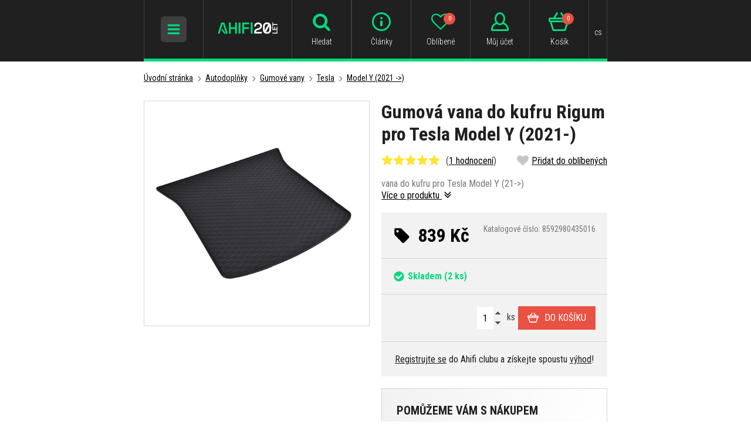

--- FILE ---
content_type: text/html; charset=UTF-8
request_url: https://www.ahifi.cz/gumova-vana-do-kufru-rigum-pro-tesla-model-y-2021.html
body_size: 17332
content:
<!doctype html><html lang="cs"><head><meta charset="UTF-8"><title>Gumová vana do kufru Rigum pro Tesla Model Y (2021-) - Ahifi.cz</title><meta name="description" content="Gumová vana do kufru Rigum pro Tesla Model Y (2021-) , autorádia, autohifi, reproduktory, zesilovače, subwoofery, tlumení a mnoho dalšího od Ahifi.cz!"><meta name="robots" content="all,follow"><meta name="author" content="Internetový prodej s.r.o., Shean s.r.o."><meta name="copyright" content="Internetový prodej s.r.o., Shean s.r.o."><meta name="distribution" content="global"><meta name="resource-type" content="document"><meta name="viewport" content="width=device-width, initial-scale=1.0"><meta name="google-site-verification" content="R9ErETS-R0Lc2mA2M096k7i2xXq1O6YXbjuR1gBRQo8"><meta name="seznam-wmt" content="H3bYjTqT1UWlsZc3FcMtB8FPh6naOTNZ"><meta name="facebook-domain-verification" content="ly0gspea5133xo8n7jda76tutfi1h4"><link rel="icon" type="image/png" href="/templates/img/favicon/favicon-96x96.png" sizes="96x96" /><link rel="icon" type="image/svg+xml" href="/templates/img/favicon/favicon.svg" /><link rel="shortcut icon" href="/templates/img/favicon/favicon.ico" /><link rel="apple-touch-icon" sizes="180x180" href="/templates/img/favicon/apple-touch-icon.png" /><meta name="apple-mobile-web-app-title" content="AHIFI" /><link rel="manifest" href="/templates/img/favicon/site.webmanifest" /><link rel="stylesheet" href="//fonts.googleapis.com/css?family=Roboto+Condensed:300,400,700&subset=latin-ext"><link rel="stylesheet" href="/templates/css/stylesheet.min.css?v=19.9.12"><link rel="stylesheet" href="/templates/css/fancybox-popups.css?v=18.2.27"><link rel="stylesheet" href="//assets.shean.cz/cart/v3/last/cart.min.css"><link rel="stylesheet" href="/templates/css/custom.css?v=25.07.08"><link rel="stylesheet" href="/templates/css/redesign.css?v=25.10.13"><link rel="stylesheet" href="/templates/css/facelift.css?v=25.09.15"><script src="/templates/js/js.cookie.js"></script><script src="//assets.shean.cz/jquery/v3/jquery.min.js"></script><script type="application/ld+json">
		{
			"@context": "https://schema.org",
			"@type": "Product",
			"name": "Gumová vana do kufru Rigum pro Tesla Model Y (2021-)",
			"productID": "8592980435016",
			"model": "8592980435016",
			"brand": "Rigum",
			"manufacturer": "Rigum",
			"image": "https://www.ahifi.cz/files/products_images/big/0/435016.jpg",
							"offers": {
					"@type": "Offer",
											"availability": "https://schema.org/InStock",
										"price": "839",
					"priceCurrency": "CZK"
				},
									"aggregateRating": {
				"@type": "AggregateRating",
				"ratingValue": "5.0000",
				"ratingCount": "1"
			},
									"description": "vana do kufru pro Tesla Model Y (21-&gt;)"
		}
	</script><meta property="og:image" content="https://www.ahifi.cz/files/products_images/big/0/435016.jpg"><meta property="og:title" content="Gumová vana do kufru Rigum pro Tesla Model Y (2021-)"><meta property="og:url" content="https://www.ahifi.cz/gumova-vana-do-kufru-rigum-pro-tesla-model-y-2021.html"><meta property="og:type" content="product"><meta property="og:description" content="vana do kufru pro Tesla Model Y (21-&gt;)"><meta property="og:site_name" content="ahifi.cz"><link rel="alternate" hreflang="cs" href="https://www.ahifi.cz/gumova-vana-do-kufru-rigum-pro-tesla-model-y-2021.html"><link rel="alternate" hreflang="sk" href="https://www.ahifi.sk/gumova-vana-do-kufra-rigum-pre-tesla-model-y-2021.html"><link rel="alternate" hreflang="hu" href="https://www.ahifi.hu/rigum-csomagtarto-gumikad-tesla-model-y-2021.html"><link rel="alternate" hreflang="ro" href="https://www.ahifi.ro/captu-eala-din-cauciuc-pentru-portbagaj-pentru-tesla-model-y-2021.html"><link rel="alternate" hreflang="en" href="https://www.ahifi.com/rigum-rubber-trunk-liner-for-tesla-model-y-2021.html"><link rel="alternate" hreflang="bg" href="https://www.ahifi.cz/_bg/gumena-vana-za-bagaznik-rigum-za-tesla-model-y-2021.html"><link rel="alternate" hreflang="hr" href="https://www.ahifi.cz/_hr/rigum-gumena-podloga-za-prtljaznik-za-tesla-model-y-2021.html"><script>
	document.addEventListener("click", function(event) {
		if (!event.target.closest(".uni_send_del > *")) return;
		event.preventDefault();

		var productId;

		if (event.target.dataset.product) {
			productId = event.target.dataset.product;
		} else {
			productId = event.target.parentNode.dataset.itemid;
		}

		window.dataLayer.push({
			event: "remove_from_cart",
			ecommerce: {
				items: [{
					item_id: productId
				}]
			}
		});

	}, false);
</script><script>
	var dataLayer = dataLayer || []; // Google Tag Manager
	var dlJson = '{"ecommerce":{"detail":{"products":[{"name":"Vana do kufru Rigum pro Tesla Model Y (2021-)","id":"8592980435016","product_id":"364341","price":"839","brand":"Rigum","category":"\/vany-do-kufru-pro-tesla-model-y-2021\/","dimension10":"","dimension11":"S"}]}},"event":"product_detail"}';
	dlJson = JSON.parse(dlJson);
	dataLayer.push(dlJson);
</script><script>
	
	dataLayer.push({'google_tag_params' : {
		'ecomm_prodid' : '364341',
		'ecomm_pagetype' : 'product',
		'ecomm_totalvalue' : '839',
		'category_name' : '/vany-do-kufru-pro-tesla-model-y-2021/'
	}});
</script><script>
	var cookieConsentConfig = {
		"cookieConsentCustomerRegistered": false,
		"cookieConsentCustomerStatus": {
			"personalizace": !!+1,
			"tracking": !!+1,
			"ads": !!+1
		},
		"cookieConsentTranslations": {
			"tCookies-dialog-title": `Používáme soubory cookies`,
			"tCookies-dialog-info": `Tyto webové stránky používají soubory cookies a další sledovací nástroje s&nbsp;cílem vylepšení uživatelského prostředí, zobrazení přizpůsobeného obsahu a reklam, analýzy návštěvnosti webových stránek a zjištění zdroje návštěvnosti.`,
			"tCookies-dialog-btn-agree": `Souhlasím`,
			"tCookies-dialog-btn-change": `Upravit mé předvolby`,
			"tCookies-dialog-btn-refuse": `Odmítám`,
			"tCookies-popup-title": `Centrum předvoleb souborů Cookies`,
			"tCookies-popup-info": `<p>Soubory cookies jsou velmi malé textové soubory, které se ukládají do vašeho zařízení při navštěvování webových stránek. Soubory Cookies používáme pro různé účely a pro vylepšení vašeho online zážitku na webové stránce (například pro zapamatování přihlašovacích údajů k vašemu účtu).</p>

<p>Při procházení našich webových stránek můžete změnit své předvolby a odmítnout určité typy cookies, které se mají ukládat do vašeho počítače. Můžete také odstranit všechny soubory cookie, které jsou již uloženy ve vašem počítači, ale mějte na paměti, že odstranění souborů cookie vám může zabránit v používání částí našeho webu.</p>
`,
			"tCookies-popup-strict-title": `Bezpodmínečně nutné soubory cookies`,
			"tCookies-popup-strict-info": `Tyto soubory cookies jsou nezbytné k tomu, abychom vám mohli poskytovat služby dostupné prostřednictvím našeho webu a abychom vám umožnili používat určité funkce našeho webu.`,
			"tCookies-popup-function-title": `Cookies pro funkcionality`,
			"tCookies-popup-function-info": `Tyto soubory cookie se používají k tomu, aby vám na našich webových stránkách poskytovaly personalizovaný uživatelský zážitek a aby si pamatovaly vaše volby, které jste použili při používání našich webových stránek.`,
			"tCookies-popup-person-title": `Sledovací a výkonnostní soubory cookies`,
			"tCookies-popup-person-info": `Tyto soubory cookies se používají ke shromažďování informací pro analýzu provozu na našich webových stránkách a sledování používání našich webových stránek uživateli.`,
			"tCookies-popup-ads-title": `Cookies pro cílení a reklamu`,
			"tCookies-popup-ads-info": `Tyto soubory cookie se používají k zobrazování reklamy, která vás pravděpodobně bude zajímat na základě vašich zvyků při procházení.`,
			"tCookies-popup-other-title": `Další informace`,
			"tCookies-popup-other-info": `<p>V případě jakýchkoliv dotazů ohledně našich zásad týkajících se souborů cookie a vašich možností nás prosím kontaktujte.</p>

<p>Pro více informací navštivte naši stránku <a href="/ochrana-osobnich-udaju/">Zpracování osobních údajů</a>.</p>
`,
			"tCookies-popup-btn-agree": `Přijmout vše`,
			"tCookies-popup-btn-save": `Uložit mé předvolby`
		},
		"cookieConsentCustomStyles": "#cookieconsent{background:#202020;}#cookieconsent .cookieconsent-inner p{line-height:1.5em;}#cookieconsent .cookieconsent-inner button,#cookieconsent .cookieconsent-inner .cookieconsent-btn--change,.cookieconsent-popup--inner .cookieconsent-popup--save,.cookieconsent-popup--inner .cookieconsent-popup--agree{padding:10px 15px;border-radius:0;font-weight:normal;}#cookieconsent .cookieconsent-inner .cookieconsent-btn--agree,.cookieconsent-popup--inner .cookieconsent-popup--agree{color:#fff;background:#00da7e;}#cookieconsent .cookieconsent-inner .cookieconsent-btn--agree:hover,.cookieconsent-popup--inner .cookieconsent-popup--agree:hover{background:#00d185;}input:checked+.cookieconsent-slider{background-color:#00da7e;}"
	}
</script><script src="//assets.shean.cz/cookieconsent/last/cookieconsent.min.js"></script><!-- Google Tag Manager --><script>(function(w,d,s,l,i){w[l]=w[l]||[];w[l].push({'gtm.start':
					new Date().getTime(),event:'gtm.js'});var f=d.getElementsByTagName(s)[0],
				j=d.createElement(s),dl=l!='dataLayer'?'&l='+l:'';j.async=true;j.src=
				'https://www.googletagmanager.com/gtm.js?id='+i+dl;f.parentNode.insertBefore(j,f);
			})(window,document,'script','dataLayer','GTM-TPP7TD');</script><!-- End Google Tag Manager --></head><body><!-- Google Tag Manager (noscript) --><noscript><iframe src="https://www.googletagmanager.com/ns.html?id=GTM-TPP7TD" height="0" width="0" style="display:none;visibility:hidden"></iframe></noscript><!-- End Google Tag Manager (noscript) --><div id="top"></div><div class="wrapper"><header><div class="container"><div class="header-in"><div class="header-icon_menu header-icon_menu-mobile"><div class="header-sidr_menu"><span class="link" id="header-sidr_menu-toggler"><span class="open"><svg role="img" class="icon"><use xlink:href="/templates/img/icons.svg#bars"></use></svg></span><span class="close"><svg role="img" class="icon"><use xlink:href="/templates/img/icons.svg#times"></use></svg></span></span></div></div><div class="header-logo"><a href="/"><img src="/templates/img/logo-cs.svg?v=25.04.24" alt="AHIFI" width="" height="38" class="svg"></a></div><div class="header-search"><div class="header-icon_menu header-icon_menu-mobile"><div><a class="link toggler" href="#"><svg role="img" class="icon"><use xlink:href="/templates/img/icons.svg#search"></use></svg><span class="name">Hledat</span></a></div></div><form class="search-form" method="get" action="/vyhledavani/vyhledej.htm"><fieldset><div class="inp-group"><label class="inp-group"><span class="inp-group-addon"><svg role="img" class="icon"><use xlink:href="/templates/img/icons.svg#search"></use></svg></span><input type="text" name="search" placeholder="Zadejte hledaný název nebo kód produktu" class="inp-text" maxlength="255"></label><div class="inp-group-btn"><button class="btn">Hledat</button></div></div></fieldset></form></div><div class="header-icon_menu"><div class="header-contact"><a class="link" href="/adresa-kontakty-oteviraci-doba/"><svg role="img" class="icon"><use xlink:href="/templates/img/icons.svg#email"></use></svg><span class="name">Kontakty</span></a></div><div class="header-info"><a class="link" href="/vse-o-ahifi/"><svg role="img" class="icon"><use xlink:href="/templates/img/icons.svg#header-info"></use></svg><span class="name">Články</span></a></div><div class="header-fav"><a class="link" href="/oblibene-produkty/seznam.htm"><svg role="img" class="icon"><use xlink:href="/templates/img/icons.svg#heart-o"></use></svg><span class="name">Oblíbené</span><span class="count js-favourite_product-count">0</span></a></div><div class="header-user js-overlay-trigger">	<a class="link" href="/zakaznik/prihlasovaci-formular.htm" data-toggle-parent><svg role="img" class="icon"><use xlink:href="/templates/img/icons.svg#header-user"></use></svg><span class="name">Můj účet</span></a><div class="header-tooltip"><div class="header-tooltip-inside"><div class="alternatives"><a href="https://accounts.google.com/o/oauth2/v2/auth?response_type=code&access_type=online&client_id=106249267201-5mtb3gab15k2tmfnh33n7kv8dvcavims.apps.googleusercontent.com&redirect_uri=https%3A%2F%2Fwww.ahifi.cz%2Fzakaznik%2Fgoogleredirect.htm&state&scope=email%20profile&approval_prompt=auto" class="btn btn-google"><span class="pictogram"><svg xmlns="http://www.w3.org/2000/svg" width="18" fill="currentColor" viewBox="0 0 488 512"><path d="M488 261.8C488 403.3 391.1 504 248 504 110.8 504 0 393.2 0 256S110.8 8 248 8c66.8 0 123 24.5 166.3 64.9l-67.5 64.9C258.5 52.6 94.3 116.6 94.3 256c0 86.5 69.1 156.6 153.7 156.6 98.2 0 135-70.4 140.8-106.9H248v-85.3h236.1c2.3 12.7 3.9 24.9 3.9 41.4z"/></svg></span><span>Přihlásit přes Google</span></a></div><form action="/zakaznik/prihlasovaci-formular.htm" method="post" class="js-header-login"><fieldset><h4>Přihlásit přes email</h4><label><input class="inp-text" type="text" name="login" placeholder="Email:" required></label><label><input class="inp-text" type="password" name="passw" placeholder="Heslo:" required></label><button class="btn btn-green btn-big btn-block" type="submit">Přihlásit se</button><a href="/zakaznik/zapomenute-heslo.htm" class="forgot_pass">Zapomenuté heslo</a></fieldset></form><a href="/zakaznik/registracni-formular.htm" class="btn btn-transparent-primary btn-block btn-big">Zaregistrujte se</a></div></div><script type="text/javascript">
			$(function() {
				var $headerLoginForm = $(".js-header-login");
				$headerLoginForm.on("submit", function(e) {
					e.preventDefault();

					$.ajax({
						type: "POST",
						cache: false,
						url: $(this).attr("action") + "?data=_customer_form&noredirect=1",
						data: $(this).serializeArray(),
						dataType: "text",
						success: function(xhr) {
							var json = window.JSON.parse(xhr);

							if (json === true) {
								window.location.reload();
							} else {
								//noinspection JSUnresolvedVariable
								var error = json.data._customer_form.login_form.error_list;

								var errorText = "";
								$.each(error, function(i) {
									errorText = "<strong>" + error[i] + "</strong>";
								});

								$headerLoginForm.find(".error-message").remove();
								$headerLoginForm.find("fieldset").prepend("<div class='error-message'>" + errorText + "</div>");
								$headerLoginForm.find(".error-message").hide().fadeIn("slow");
							}
						},
						error: function(jqxhr, textStatus, error) {
							var errorText = "Neznámá chyba (Unknown error).";
							$.fancybox.open('<div class="popup popup-message popup-error"><div class="capt">CHYBA</div><div class="cont">' + errorText + "</div></div>");
							var err = " - " + textStatus + "\nerror: " + jqxhr.status + " (" + error + ")\ncall url: " + $(this)[0].url + "\ncall param: " + $(this)[0].data;
							console.error("Request Failed" + err);
						}
					});
				});
			});
		</script></div><div class="header-cart"><a class="link" href="/kosik/detail.htm"><svg role="img" class="icon"><use xlink:href="/templates/img/icons.svg#header-cart"></use></svg><span class="name">Košík</span><span class="count">0</span></a></div><div class="header-currency"><div class="link"><span class="name">cs</span></div><div class="header-tooltip"><ul><li><a href="https://www.ahifi.cz/gumova-vana-do-kufru-rigum-pro-tesla-model-y-2021.html" class="js-language-switch" title="Čeština">Čeština</a></li><li><a href="https://www.ahifi.sk/gumova-vana-do-kufra-rigum-pre-tesla-model-y-2021.html" class="js-language-switch" title="Slovenčina">Slovenčina</a></li><li><a href="https://www.ahifi.hu/rigum-csomagtarto-gumikad-tesla-model-y-2021.html" class="js-language-switch" title="Magyar">Magyar</a></li><li><a href="https://www.ahifi.ro/captu-eala-din-cauciuc-pentru-portbagaj-pentru-tesla-model-y-2021.html" class="js-language-switch" title="Română">Română</a></li><li><a href="https://www.ahifi.com/rigum-rubber-trunk-liner-for-tesla-model-y-2021.html" class="js-language-switch" title="English">English</a></li></ul></div></div></div></div></div></header><main class="has-nav"><div class="container container-nav"><nav class="navigation"><ul><li class="has-child"><a href="/kvalitni-autokosmetika/" class="link"><span class="img"><img src="/files/other_files/n/nav-autokosmetika.png" alt=""></span>                            Autokosmetika</a><a href="#" class="toggler"><span class="open">+</span><span class="close">−</span></a><ul><li><a href="/udrzba-exterieru-auta/">Exteriér</a><li><a href="/pece-o-interier/">Interiér</a><li><a href="/pomucky-pro-udrzbu-auta/">Pomůcky pro údržbu</a><li><a href="/zvyhodnene-sady-autokosmetiky/">Zvýhodněné sady</a></li></ul></li><li class="has-child"><a href="/vune-do-auta/" class="link"><span class="img"><img src="/files/other_files/v/vune_3_2.png" alt=""></span>                            Vůně do auta</a><a href="#" class="toggler"><span class="open">+</span><span class="close">−</span></a><ul><li><a href="/vune-do-auta-v-plechovce/">Plechovky</a><li><a href="/parfemy-do-auta/">Parfémy</a><li><a href="/zavesne-osvezovace-vzduchu-do-auta/">Na zavěšení</a><li><a href="/panacci-a-osvezovace-vzduchu-do-ventilace/">Do ventilace</a><li><a href="/osvezovace-vzduchu-do-auta-ve-spreji/">Osvěžovače ve spreji</a><li><a href="/dezinfekce-klimatizace-v-aute/">Dezinfekce klimatizace</a><li><a href="/pohlcovace-pachu-do-auta/">Pohlcovače zápachu</a><li><a href="/nahradni-naplne-pro-vune-do-auta/">Náhradní náplně</a><li><a href="/vune-do-domacnosti-a-difuzery/">Vůně do domácnosti</a><li><a href="/vonne-oleje/">Vonné oleje</a><li><a href="/sady-vuni-a-darkova-baleni/">Sady vůní a dárková balení</a></li></ul></li><li class="has-child"><a href="/autoradia/" class="link"><span class="img"><img src="/files/other_files/n/nav-autoradia_1.png" alt=""></span>                            Autorádia</a><a href="#" class="toggler"><span class="open">+</span><span class="close">−</span></a><ul><li><a href="/autoradia-s-cd/">Autorádia s CD mechanikou</a><li><a href="/autoradia-bez-mechaniky/">Autorádia bez CD mechaniky</a><li><a href="/autoradia-s-bluetooth/">Autorádia s Bluetooth</a><li><a href="/2-din-autoradia/">Autorádia 2DIN</a><li><a href="/retro-autoradia-autoradia-s-retro-lookem-a-moderni-vybavou/">Retro look autorádia</a><li><a href="/bezdratove-carplay-a-android-auto-adaptery/">Bezdrátové CarPlay a Android Auto adaptéry</a><li><a href="/bluetooth-adaptery-do-auta/">Bluetooth adaptéry</a><li><a href="/adaptery-pro-aux-vstup-a-vystup/">AUX adaptéry</a><li><a href="/iso-konektory-a-adaptery-pro-autoradia/">ISO redukce</a><li><a href="/redukcni-ramecky-pro-autoradia/">Redukční rámečky</a><li><a href="/adaptery-pro-tovarni-ovladani-na-volantu/">Adaptéry na volant</a><li><a href="/adaptery-pro-aktivni-audio-systemy-propojeni-noveho-autoradia-s-originalnim-zesilovacem/">Adaptéry pro aktivní audio systémy</a><li><a href="/redukce-kabelaze-pro-aftermarket-autoradia-sony-pioneer-kenwood-jvc-aj/">Redukce pro aftermarket autorádia</a><li><a href="/vytahovaky-na-autoradia-nastroje-pro-demontaz-autoradii-vsech-znacek/">Vytahováky</a><li><a href="/bluetooth-mikrofony-k-autoradiim/">Externí mikrofony</a><li><a href="/dalkove-ovladace-pro-autoradia-bezdratove-ovladani-hudby-v-aute/">Dálkové ovladače</a><li><a href="/mdi-propojovaci-kabely/">MDI kabely</a><li><a href="/bezdratove-nabijeni-telefonu/">QI bezdrátové nabíječky</a><li><a href="/hi-res-prehravace-prenosne-hudebni-prehravace-s-vysokym-rozlisenim-zvuku/">Hi-Res přehrávače</a><li><a href="/ostatni-prislusenstvi-autoradii/">Ostatní</a></li></ul></li><li class="has-child"><a href="/materialy-pro-odhlucneni-vozidel/" class="link"><span class="img"><img src="/files/other_files/n/nav-odhlucneni.png" alt=""></span>                            Odhlučnění vozidel</a><a href="#" class="toggler"><span class="open">+</span><span class="close">−</span></a><ul><li><a href="/antivibracni-tlumici-materialy/">Antivibrační materiály</a><li><a href="/vibroakusticke-materialy/">Vibroakustické materiály</a><li><a href="/protihlukova-izolace/">Zvukově izolační materiály</a><li><a href="/materialy-pohlcujici-zvuk/">Zvuk pohlcující materiály</a><li><a href="/tepelne-izolacni-materialy-pro-odhlucneni-vozidel/">Tepelně izolační materiály</a><li><a href="/membranove-materialy-pro-odhlucneni-vozidel/">Membránové materiály</a><li><a href="/materialy-proti-vrzani-plastu/">Materiály proti vrzání plastů</a><li><a href="/vicevrstve-a-ostatni-materialy/">Vícevrstvé a ostatní materiály</a><li><a href="/prislusenstvi-pro-odhlucneni-vozidel/">Příslušenství</a><li><a href="/sety-tlumicich-materialu-pro-odhlucneni-vozidel/">Sety tlumicích materiálů</a></ul></li><li class="has-child"><a href="/reproduktory-do-auta/" class="link"><span class="img"><img src="/files/other_files/n/nav-reproduktory.png" alt=""></span>                            Reproduktory</a><a href="#" class="toggler"><span class="open">+</span><span class="close">−</span></a><ul><li><a href="/autoreproduktory-50-mm/">50 mm</a><li><a href="/65-mm-autoreproduktory/">65 mm</a><li><a href="/autoreproduktory-70-mm/">70 mm</a><li><a href="/75-mm-autoreproduktory/">75 mm</a><li><a href="/autoreproduktory-80-mm/">80 mm</a><li><a href="/autoreproduktory-87-mm/">87 mm</a><li><a href="/90-mm-autoreproduktory/">90 mm</a><li><a href="/autoreproduktory-100-mm/">100 mm</a><li><a href="/autoreproduktory-120-mm/">120 mm</a><li><a href="/autoreproduktory-o-prumeru-130-mm/">130 mm</a><li><a href="/autoreproduktory-150-mm/">150 mm</a><li><a href="/autoreproduktory-165-mm/">165 mm</a><li><a href="/autoreproduktory-200-mm/">200 mm</a><li><a href="/autoreproduktory-250-mm/">250 mm</a><li><a href="/autoreproduktory-4-x-6/">4 x 6"</a><li><a href="/autoreproduktory-5-x-7/">5 x 7"</a><li><a href="/autoreproduktory-6-x-8/">6 x 8"</a><li><a href="/autoreproduktory-6-x-9/">6 x 9"</a><li><a href="/autoreproduktory-7-x-10/">7 x 10"</a><li><a href="/vyskove/">Výškové</a><li><a href="/sady-reproduktoru-podle-znacky-a-modelu-auta-reprosety/">Sady reproduktorů podle auta</a><li><a href="/reproduktory-na-motorku-motocykl/">Reproduktory na loď</a><li><a href="/vodeodolne-reproduktory/">Voděodolné reproduktory</a><li><a href="/reprobedny-do-auta/">Reproboxy do auta</a><li><a href="/montazni-krouzky-a-adaptery-pod-reproduktory-plastove-a-mdf/">Montážní kroužky</a><li><a href="/frekvencni-vyhybky-pro-autoreproduktory/">Frekvenční výhybky</a><li><a href="/adaptery-a-propojky-k-reproduktorum-do-auta/">Adaptéry a propojky</a><li><a href="/kryci-mrizky-na-reproduktory-do-auta/">Krycí mřížky</a><li><a href="/ostatni-prislusenstvi-pro-autoreproduktory/">Ostatní příslušenství</a></li></ul></li><li class="has-child"><a href="/subwoofery-do-auta-a-prazdne-ozvucnice/" class="link"><span class="img"><img src="/files/other_files/n/nav-subwoofery.png" alt=""></span>                            Subwoofery a ozvučnice</a><a href="#" class="toggler"><span class="open">+</span><span class="close">−</span></a><ul><li><a href="/samostatne-subwoofery-do-auta/">Samostatné subwoofery</a><li><a href="/subwoofery-v-boxu-do-auta/">Subwoofery v boxu</a><li><a href="/aktivni-subwoofery-do-auta/">Aktivní subwoofery</a><li><a href="/subwoofery-na-misto-rezervniho-kola-a-pod-sedadlo/">Do rezervy a pod sedadlo</a><li><a href="/subwooferove-sety-se-zesilovacem/">Sety subwoofer + zesilovač</a><li><a href="/ozvucnice-pro-subwoofery-do-auta/">Ozvučnice (boxy)</a><li><a href="/ochranne-mrizky-a-tycky-na-subwoofery/">Mřížky</a><li><a href="/akusticke-tlumici-materialy-tlumeni-a-vypln-subwooferovych-ozvucnic/">Akustické tlumicí materiály</a></li></ul></li><li class="has-child"><a href="/zesilovace-do-auta/" class="link"><span class="img"><img src="/files/other_files/n/nav-zesilovace.png" alt=""></span>                            Zesilovače a procesory</a><a href="#" class="toggler"><span class="open">+</span><span class="close">−</span></a><ul><li><a href="/monobloky-a-vicekanalove-zesilovace/">Mono a vícekanálové zesilovače</a><li><a href="/zesilovace-s-integrovanym-dsp-procesorem/">Zesilovače s DSP procesorem</a><li><a href="/dsp-procesory/">DSP procesory</a><li><a href="/prevodniky-signalu/">Převodníky signálu</a><li><a href="/bluetooth-moduly-pro-streamovani-hudby/">Bluetooth moduly</a><li><a href="/dalkove-ovladace-k-zesilovacum-a-dsp-procesorum/">Dálkové ovladače</a><li><a href="/prislusenstvi-k-zesilovacum-a-dsp/">Příslušenství k zesilovačům a DSP</a><li><a href="/nastroje-pro-mereni-zvuku/">Nástroje pro měření zvuku</a><li><a href="/kabelove-svazky-a-plug-play-kabely/">Kabelové svazky a Plug & Play kabely</a><li><a href="/predzesilovace/">Předzesilovače</a><li><a href="/ostatni-produkty/">Ostatní produkty</a></ul></li><li class="has-child"><a href="/anteny-na-auto/" class="link"><span class="img"><img src="/files/other_files/n/nav-autoanteny.png" alt=""></span>                            Autoantény</a><a href="#" class="toggler"><span class="open">+</span><span class="close">−</span></a><ul><li><a href="/autoanteny-a-prislusenstvi-podle-znacky-auta/">Dle značky auta</a><li><a href="/autoantena-prut/">Anténní pruty</a><li><a href="/stresni-autoantena-zadni/">Do zadní části střechy</a><li><a href="/stresni-autoantena-predni/">Do přední části střechy</a><li><a href="/autoantena-se-zesilovacem/">Antény se zesilovačem</a><li><a href="/auto-anteny-na-strechu-ploutev/">Žraločí ploutve</a><li><a href="/vnitrni-autoantena-na-sklo/">Vnitřní antény</a><li><a href="/autoantena-kratka/">Krátké antény</a><li><a href="/teleskopicke-anteny-anteny-do-blatniku/">Teleskopické antény</a><li><a href="/autoantena-dab/">DAB antény</a><li><a href="/autoantena-s-gps/">GPS antény</a><li><a href="/gsm-anteny-do-auta-spolehlivy-prenos-signalu-pro-handsfree-a-sledovaci-systemy/">GSM antény</a><li><a href="/zesilovac-autoanteny/">Anténní zesilovače</a><li><a href="/antenni-napajece-napajeni-pro-aktivni-autoanteny-se-zesilovacem/">Anténní napáječe</a><li><a href="/antenni-slucovace-spojeni-vice-anten-pro-lepsi-prijem-signalu/">Anténní slučovače</a><li><a href="/antenni-rozbocovace-rozdeleni-signalu-z-jedne-anteny-na-vice-zarizeni/">Anténní rozbočovače</a><li><a href="/autoantena-redukce/">Redukce a adaptéry</a><li><a href="/koncovka-autoanteny/">Konektory</a><li><a href="/antenni-prodluzovaci-kabely-a-svody-do-auta-propojeni-autoanten-a-radii/">Prodlužovací kabely a svody</a><li><a href="/ostatni-antenni-prislusenstvi/">Ostatní</a></li></ul></li><li class="has-child"><a href="/montazni-material-vse-pro-instalaci-ozvuceni-do-auta/" class="link"><span class="img"><img src="/files/other_files/n/nav-montazni_material.png" alt=""></span>                            Montážní materiál</a><a href="#" class="toggler"><span class="open">+</span><span class="close">−</span></a><ul><li><a href="/kabely-a-kabelove-sady/">Kabely</a><li><a href="/kabelova-ocka-koncovky-pro-pripojeni-kabelu/">Kabelová očka</a><li><a href="/kabelove-vidlicky-koncovky-pro-pripojeni-autohifi-kabelaze/">Kabelové vidličky</a><li><a href="/kabelove-dutinky-kovove-koncovky-pro-autohifi-kabelaz/">Kabelové dutinky</a><li><a href="/kabelove-spojky-a-redukce-propojovaci-prvky-pro-autohifi-instalace/">Kabelové spojky a redukce</a><li><a href="/kabelove-objimky-uchyty-pro-pevne-a-prehledne-vedeni-kabelaze/">Kabelové objímky</a><li><a href="/gumove-a-plastove-pruchodky-kabelu-ochrana-kabelaze-pri-instalaci/">Průchodky kabelů</a><li><a href="/husi-krky-ochranne-hadice-pro-vedeni-kabelaze-v-aute/">Husí krky</a><li><a href="/ochranne-oplety-ochrana-a-organizace-kabelaze-v-aute/">Ochranné oplety</a><li><a href="/smrstovaci-buzirky-izolace-a-ochrana-kabelaze-v-aute/">Smrštovací bužírky</a><li><a href="/konektory-a-spojky-napajeci-signalove-a-spojovaci-konektory/">Konektory a spojky</a><li><a href="/jistice-pro-autohifi-ochrana-napajeciho-systemu-a-zesilovacu/">Jističe</a><li><a href="/pojistkova-pouzdra-drzaky-pojistek-pro-autohifi-instalace/">Pojistková pouzdra</a><li><a href="/pojistky-do-auta-ochrana-napajecich-obvodu-pro-autohifi-instalace/">Pojistky</a><li><a href="/bateriove-svorky-do-auta-kvalitni-svorky-pro-autobaterie-a-napajeci-systemy/">Bateriové svorky</a><li><a href="/distribucni-bloky-rozvodne-bloky-napajeni-pro-autohifi-systemy/">Distribuční bloky</a><li><a href="/digitalni-voltmetry-do-auta-kontrola-napeti-baterie-a-audiosystemu/">Voltmetry</a><li><a href="/autohifi-kapacitory-kondenzatory-pro-stabilni-napajeni-zesilovacu/">Kapacitory</a><li><a href="/odrusovace-signalu-odstraneni-sumu-a-brumu-v-autohifi-systemu/">Odrušovače</a><li><a href="/ventilatory-pro-zesilovace-aktivni-chlazeni-autohifi-komponentu/">Ventilátory</a><li><a href="/pozinkovane-derovane-pasy-montazni-pasy-pro-upevneni-autohifi-zarizeni/">Děrované pásy</a><li><a href="/stahovaci-pasky-uchyceni-a-svazkovani-kabelaze-v-aute/">Stahovací pásky</a><li><a href="/suche-zipy-uchyceni-kabelaze-calouneni-a-doplnku-v-interieru-auta/">Suché zipy</a><li><a href="/izolacni-pasky-na-kabely-kvalitni-pasky-pro-autohifi-instalace/">Izolační pásky</a><li><a href="/bassreflexove-natrubky/">Bassreflexové nátrubky</a><li><a href="/terminaly-na-subwoofery-pripojovaci-konektory-pro-subwooferove-ozvucnice/">Terminály</a><li><a href="/potahove-latky/">Čalounické a průzvučné materiály</a></li></ul></li><li class="has-child is-opened"><a href="/autodoplnky-a-prislusenstvi/" class="link"><span class="img"><img src="/files/other_files/n/nav-autodoplnky_1.png" alt=""></span>                            Autodoplňky</a><a href="#" class="toggler"><span class="open">+</span><span class="close">−</span></a><ul><li><a href="/gumove-a-textilni-autokoberce/">Autokoberce</a><li><a href="/gumove-vany-do-kufru/" class="active">Gumové vany</a><ul><li><a href="/vany-do-kufru-pro-alfa-romeo/">Alfa Romeo</a></li><li><a href="/vany-do-kufru-pro-audi/">Audi</a></li><li><a href="/vany-do-kufru-pro-bmw/">BMW</a></li><li><a href="/vany-do-kufru-pro-chevrolet/">Chevrolet</a></li><li><a href="/vany-do-kufru-pro-citroen/">Citroën</a></li><li><a href="/vany-do-kufru-pro-cupra/">Cupra</a></li><li><a href="/vany-do-kufru-pro-dacia/">Dacia</a></li><li><a href="/vany-do-kufru-pro-dongfeng/">Dongfeng</a></li><li><a href="/vany-do-kufru-pro-fiat/">Fiat</a></li><li><a href="/vany-do-kufru-pro-ford/">Ford</a></li><li><a href="/vany-do-kufru-pro-honda/">Honda</a></li><li><a href="/vany-do-kufru-pro-hyundai/">Hyundai</a></li><li><a href="/vany-do-kufru-pro-jaecoo/">Jaecoo</a></li><li><a href="/vany-do-kufru-pro-jaguar/">Jaguar</a></li><li><a href="/vany-do-kufru-pro-jeep/">Jeep</a></li><li><a href="/vany-do-kufru-pro-kgm/">KGM</a></li><li><a href="/vany-do-kufru-pro-kia/">Kia</a></li><li><a href="/vany-do-kufru-pro-land-rover/">Land Rover</a></li><li><a href="/vany-do-kufru-pro-lexus/">Lexus</a></li><li><a href="/vany-do-kufru-pro-mazda/">Mazda</a></li><li><a href="/vany-do-kufru-pro-mercedes-benz/">Mercedes-Benz</a></li><li><a href="/vany-do-kufru-pro-mg/">MG</a></li><li><a href="/vany-do-kufru-pro-mini/">Mini</a></li><li><a href="/vany-do-kufru-pro-mitsubishi/">Mitsubishi</a></li><li><a href="/vany-do-kufru-pro-nissan/">Nissan</a></li><li><a href="/vany-do-kufru-pro-opel/">Opel</a></li><li><a href="/vany-do-kufru-pro-peugeot/">Peugeot</a></li><li><a href="/vany-do-kufru-pro-porsche/">Porsche</a></li><li><a href="/vany-do-kufru-pro-renault/">Renault</a></li><li><a href="/vany-do-kufru-pro-seat/">Seat</a></li><li><a href="/vany-do-kufru-pro-skoda/">Škoda</a></li><li><a href="/vany-do-kufru-pro-ssangyong/">Ssangyong</a></li><li><a href="/vany-do-kufru-pro-subaru/">Subaru</a></li><li><a href="/vany-do-kufru-pro-suzuki/">Suzuki</a></li><li><a href="/vany-do-kufru-pro-tesla/" class="active">Tesla</a></li><li><a href="/vany-do-kufru-pro-toyota/">Toyota</a></li><li><a href="/vany-do-kufru-pro-volkswagen/">Volkswagen</a></li><li><a href="/vany-do-kufru-pro-volvo/">Volvo</a></li></ul></li><li><a href="/plexiclick-podlozky-pod-spz/">Podložky pod SPZ</a><li><a href="/kamery-do-auta/">Kamery</a><li><a href="/monitory-do-auta-lcd-obrazovky-a-multimedialni-displeje/">Monitory</a><li><a href="/parkovaci-asistenti/">Parkovací čidla a senzory</a><li><a href="/centralni-zamykani-do-auta/">Centrální zamykání</a><li><a href="/bluetooth-handsfree-sady/">Bluetooth handsfree sady</a><li><a href="/usb-prodluzky-a-rozbocky/">USB prodlužky a rozbočky</a><li><a href="/cl-zasuvky-a-usb-nabijeci-panely-do-auta/">CL zásuvky, USB zástrčky a nabíječky</a><li><a href="/vypinace-prepinace-a-spinace-do-auta/">Vypínače a přepínače</a><li><a href="/menice-napeti-do-auta/">Měniče napětí</a><li><a href="/odpuzovace-mysi/">Odpudzovače</a><li><a href="/vyhrivani-sedacek/">Vyhřívání sedadel</a><li><a href="/startovaci-kabely-a-startovaci-zdroje/">Startovací kabely a startovací zdroje</a><li><a href="/pevne-a-prenosne-antiradary/">Antiradary</a><li><a href="/naradi-na-demontaz-interieru/">Nářadí na demontáž interiéru</a><li><a href="/darkove-poukazy/">Dárkové poukazy</a><li><a href="/samolepky-autokosmetika-a-autohifi/">Samolepky</a><li><a href="/ostatni-zbozi/">Ostatní</a></li></ul></li><li class="has-child"><a href="/vyprodeje-posledni-kusy-a-slevy/" class="link"><span class="img"><img src="/files/other_files/n/nav-slevy.png" alt=""></span>                            Akce a výprodeje</a><a href="#" class="toggler"><span class="open">+</span><span class="close">−</span></a><ul><li><a href="/vyprodej-autokosmetiky-a-vuni-do-auta/">Autokosmetika a vůně</a><li><a href="/autoradio-v-akci/">Autorádia</a><li><a href="/vyprodej-redukcnich-ramecku/">Redukční rámečky</a><li><a href="/akce-a-vyprodej-tlumicich-materialu/">Tlumící materiály</a><li><a href="/reproduktory-v-akci/">Reproduktory do auta</a><li><a href="/akce-a-vyprodej-zesilovacu-do-auta/">Zesilovače</a><li><a href="/akce-a-vyprodej-dsp-procesoru/">DSP procesory</a><li><a href="/akce-a-vyprodej-subwooferu-do-auta/">Subwoofery</a><li><a href="/akce-a-vyprodej-kabelu/">Kabely pro autohifi</a><li><a href="/autodoplnky-a-ostatni-0/">Autodoplňky a ostatní</a></li></ul></li><li class=" invert"><a href="/dle-znacky/" class="link"><span class="img"><img src="/files/other_files/n/nav-dle_znacky_1.png" alt=""></span>                            Dle značky</a></ul><!--suppress HtmlUnknownTarget --><a href="/adresa-kontakty-oteviraci-doba/" class="contact"><span class="img"><svg role="img" class="icon"><use xlink:href="/templates/img/icons.svg#phone"></use></svg></span>Kontakty</a></nav></div><div class="container"><div class="breadcrumbs"><ul><li><a href="/">Úvodní stránka</a><svg role="img" class="icon"><use xlink:href="/templates/img/icons.svg#angle-right"></use></svg></li><li><a href="/autodoplnky-a-prislusenstvi/">Autodoplňky</a><svg role="img" class="icon"><use xlink:href="/templates/img/icons.svg#angle-right"></use></svg></li><li><a href="/gumove-vany-do-kufru/">Gumové vany</a><svg role="img" class="icon"><use xlink:href="/templates/img/icons.svg#angle-right"></use></svg></li><li><a href="/vany-do-kufru-pro-tesla/">Tesla</a><svg role="img" class="icon"><use xlink:href="/templates/img/icons.svg#angle-right"></use></svg></li><li><a href="/vany-do-kufru-pro-tesla-model-y-2021/">Model Y (2021 ->)</a></li></ul></div><div class="detail-content"><div class="detail-right"><h1>Gumová vana do kufru Rigum pro Tesla Model Y (2021-)</h1><div class="flex"><div class="detail-rating"><div class="stars"><svg role="img" class="icon"><use xlink:href="/templates/img/icons.svg#star"></use></svg><svg role="img" class="icon"><use xlink:href="/templates/img/icons.svg#star"></use></svg><svg role="img" class="icon"><use xlink:href="/templates/img/icons.svg#star"></use></svg><svg role="img" class="icon"><use xlink:href="/templates/img/icons.svg#star"></use></svg><svg role="img" class="icon"><use xlink:href="/templates/img/icons.svg#star"></use></svg></div>(<a href="#tab-rating" data-trigger>1&nbsp;hodnocení</a>)</div><div><a href="#" data-favourite data-add="/oblibene-produkty/vloz/364341.htm" data-remove="/oblibene-produkty/odstran/364341.htm" data-product_id="364341" class="js-link detail-favourite"><svg role="img" class="icon mr5"><use xlink:href="/templates/img/icons.svg#heart"></use></svg><span class="add">Přidat do oblíbených</span><span class="remove">Odstranit z oblíbených</span></a></div></div><div class="detail-desc">vana do kufru pro Tesla Model Y (21->)<br><a href="#tab-description" data-trigger>Více o produktu <svg role="img" class="icon"><use xlink:href="/templates/img/icons.svg#angle-double-down"></use></svg></a></div><form class="detail-form popup_insert" action="/kosik/vloz.htm" method="post" data-insert_ajax="/kosik/vloz-ajax.htm"><fieldset><div class="detail-form-in"><div class="price"><div class="new"><svg role="img" class="icon"><use xlink:href="/templates/img/icons.svg#tag"></use></svg> <strong>839 Kč</strong></div></div><div class="right"><div class="code">Katalogové číslo: 8592980435016</div></div></div><div class="detail-form-in"><div class="availability availability-available"><span><svg role="img" class="icon"><use xlink:href="/templates/img/icons.svg#check-circle"></use></svg><span><span class="cf-product-availability" data-product="8592980435016"><strong>Skladem</strong></span> (2&nbsp;ks)</span></span></div><div class="transport"></div></div><div class="detail-form-in"><div><input type="hidden" name="product_id" value="364341"><label><input type="number" name="quantity" value="1" min="1" step="1" class="inp-count"> ks</label><button type="submit" name="cart_insert" class="btn btn-red btn-cart"><svg role="img" class="icon"><use xlink:href="/templates/img/icons.svg#header-cart"></use></svg>Do košíku</button></div></div><div class="detail-form-in"><div class="club-promotion"><a href="/zakaznik/registracni-formular.htm" title="Registrujte se">Registrujte se</a> do Ahifi clubu a získejte spoustu <a href="https://www.ahifi.cz/clanky/detail/ahifi-club-nas-novy-vernostni-system.htm">výhod</a>! </div></div></fieldset></form><div class="detail-help"><div class="capt">Pomůžeme vám s nákupem</div><div class="cont"><ul class="list-styled"><li>Využijte naši <a href="/poradna/">poradnu</a></li><li>Zboží nám můžete vrátit do 14 dnů</li><li>Vyzkoušejte si produkt u nás <a href="/prodejna/">na prodejně</a></li></ul></div></div></div><div class="detail-left"><div class="detail-img"><a href="/files/products_images/big/0/435016.jpg" title="Gumová vana do kufru Rigum pro Tesla Model Y (2021-)" data-fancybox><!--suppress HtmlUnknownTarget --><img src="/files/products_images/detail/0/435016.jpg"srcset="[data-uri]"data-srcset="/files/products_images/detail/0/435016.jpg"alt="Gumová vana do kufru Rigum pro Tesla Model Y (2021-)"><noscript><img src="/files/products_images/detail/0/435016.jpg" alt="Gumová vana do kufru Rigum pro Tesla Model Y (2021-)"></noscript></a><div class="detail-icons"></div></div></div></div></div><div class="detail-tabs"><div class="container"><div id="responsive-tabs" class="responsive-tabs"><ul><li><a href="#tab-description"><svg role="img" class="icon"><use xlink:href="/templates/img/icons.svg#file-text-o"></use></svg><span>Popis a parametry</span><svg role="img" class="icon icon-down"><use xlink:href="/templates/img/icons.svg#angle-down"></use></svg><svg role="img" class="icon icon-up"><use xlink:href="/templates/img/icons.svg#angle-up"></use></svg></a></li><li><a href="#tab-comments"><svg role="img" class="icon"><use xlink:href="/templates/img/icons.svg#comments"></use></svg><span>Komentáře<span class="count">0</span></span><svg role="img" class="icon icon-down"><use xlink:href="/templates/img/icons.svg#angle-down"></use></svg><svg role="img" class="icon icon-up"><use xlink:href="/templates/img/icons.svg#angle-up"></use></svg></a></li><li><a href="#tab-rating"><svg role="img" class="icon"><use xlink:href="/templates/img/icons.svg#star"></use></svg><span>Hodnocení<span class="count">1</span></span><svg role="img" class="icon icon-down"><use xlink:href="/templates/img/icons.svg#angle-down"></use></svg><svg role="img" class="icon icon-up"><use xlink:href="/templates/img/icons.svg#angle-up"></use></svg></a></li><li><a href="#tab-categories"><svg role="img" class="icon"><use xlink:href="/templates/img/icons.svg#folder"></use></svg><span>Kategorie</span><svg role="img" class="icon icon-down"><use xlink:href="/templates/img/icons.svg#angle-down"></use></svg><svg role="img" class="icon icon-up"><use xlink:href="/templates/img/icons.svg#angle-up"></use></svg></a></li></ul><div id="tab-description"><h3>Gumová vana do kufru Rigum pro Tesla Model Y (2021-)</h3><p>Rigum je tradiční český výrobce, který sídlí v Dubňanech, v srdci jižní Moravy. Mají zde bohaté zkušenosti s výrobou gumových a textilních autokoberců, s gumovými vanami do kufru aut a dalšími produkty. Při výrobě autokoberců a gumových van, které produkují dle vlastních střihů a designu, vždy provádí přísné kontroly každého výrobku. V Rigum mají patentovanou vlastní fixaci autokoberců, která udrží koberec stále na svém místě.&nbsp;Gumová vana spolehlivě ochrání originální koberec před nejrůznějšími nečistotami. Je geniální např. na převoz domácích mazlíčků, věcí do zahrady, na stavbu atd. Gumová vana do kufru je vyrobena přesně na míru na konkrétní typ auta, je z elastického kaučuku a zabraňuje samovolnému pohybu přepravovaných předmětů. Zaručuje snadnou údržbu zavazadlového prostoru v autě. Vana se dá srolovat a je díky tomu velmi skladná. Velkou výhodou této gumové vany je 1,5 cm vysoký okraj, který zabrání znečištění kufru v případě vylití nějaké tekutiny. Vana je opatřena protiskluzovou vrstvou a drží přepravované věci na svém místě, takže už je v kufru nemusíte přerovnávat a připevňovat. U některých vozidel se rozlišuje,&nbsp;zda se jedná o vanu pro horní nebo spodní dno.</p><h3>Určeno pro automobil</h3><ul><li>Tesla <strong>Model 3</strong>&nbsp;<strong>(2017 -&gt;)</strong></li></ul><strong><img alt="" src="/files/ckeditor//rigum_01.jpg" /></strong><h3>Hlavní vlastnosti</h3><ul><li>Bez zápachu a vůně.</li><li>Zdravotní nezávadnost.</li><li>Odolnost proti vodě, oleji, chemickým látkám, proti vysokým i nízkým teplotám.</li><li>Složení:&nbsp;elastická směs kaučuku, která je pružná, velmi odolná a nepraská.</li><li>Vyrobena s ohledem na životní prostředí - materiál bez PVC.</li><li>Snadno se čistí a udržuje.</li><li>Pasuje přesně do zavazadlového prostoru vždy pro daný model automobilu.</li><li>Protiskluzová spodní strana - patentovaná fixace Rigum, která&nbsp;dokáže udržet přepravované věci na svém místě.</li><li>Ideální na převážení domácích mazlíčů.</li><li>Chrání proti vylití kapaliny na koberec kufru.</li><li>Zabraňuje opotřebení zavazadlového prostoru (originální koberec zůstane jako nový).</li><li>Lehká a skladná gumová vana, kterou můžete snadno srolovat.</li><li>Výška okraje 1,5 až 2 cm.</li><li>Hmotnost: +- 3 kg.</li><li>Tradiční český výrobce z Dubňan.</li></ul><img alt="" src="/files/ckeditor//rigum_02.JPG" /><h3>Čištění a údržba gumových van</h3>Čistota a pořádek v autě není jen příjemná estetická záležitost, ale je to i bezpečnější pro všechno, co převážíte. Prach a hrubé nečistoty, které se postupem času ve vaně usadí, mohou poškrábat převážené věci, a proto je dobré i vanu udržovat v čistotě a v pořádku. Doručujeme proto čistit gumovou vanu minimálně jednou za dva měsíce, pokud ale často něco převážíte, tak i častěji. Ukážeme vám jednoduchý způsob jak na to.<ul><li>Nejprve vysavačem vanu důkladně vysajte. (Klidně v autě nebo mimo.)</li><li>Případně vytřepejte nečistoty venku na místě k tomu určeném a vhodném.</li><li>Vysajte samotný zavazadlový prostor.</li><li>Vanu položte venku na čisté místo, nebo zavěste na zeď, příp. místo k tomu určené.</li><li>Je žádoucí, aby spodní strana gumové vany zůstala čistá.</li><li>Následně nastříkejte universální čistič, např.&nbsp;<a href="https://www.ahifi.cz/univerzalni-cistic-dodo-juice-total-wipe-out-all-purpose-cleaner-1000-ml.html"><strong>Dodo Juice Total Wipe Out All Purpose Cleaner</strong></a>&nbsp;a nechejte 1 až 2 minuty působit.</li><li>Pokud je vana silně znečištěná, použijte kartáček, např.&nbsp;<a href="https://www.ahifi.cz/adbl-ther-brush.html"><strong>ADBL Ther Brush</strong></a>.</li><li>V ideálním případě pomocí tlakové myčky ostříkejte nečistoty a nechejte samovolně uschnout.</li><li>Pokud není možnost ostříkat vanu tlakem vody, použijte <a href="https://www.ahifi.cz/mikrovlaknove-uterky/"><strong>mikrovláknovou utěrku</strong></a> s dlouhým vláknem a postupně čistič setřete.</li><li>Čistou a suchou gumovou vanu můžete zase vrátit do auta.</li></ul><img alt="" src="/files/ckeditor//rigum_03.jpg" /><table class="table-styled table-striped"><tr><td>Katalogové číslo</td><td>8592980435016</td></tr><tr><td>Značka</td><td><a href="/autokoberce-a-gumove-vany-rigum/">Rigum</a></td></tr><tr><td>Odkazy</td><td><a href="https://www.rigum.cz/cz/nabizime/gumove-kufry-rkk/3359.tesla-model-y-2021-/?brand=249&cat=1190" rel="nofollow" target="_blank">CZ oficiální webová prezentace</a><br/></td></tr></table></div><div id="tab-comments"><h2>Komentáře k produktu</h2><div class="discussions"></div><div class="add-comment"><div class="capt"></div><form action="/discussion/save-discussion.htm" method="post" id="discussion_form" class="js-form-discussion" data-ajax_action="/discussion/ajax-save-discussion.htm"><input type="hidden" class="verify" name="status" value=""><input type="hidden" name="v_name" value=""><div class="js-message-success" style="display: none;">Děkujeme Vám. Váš příspěvek bude k vidění v detailu daného produktu.</div><div class="js-message-error" style="display: none;">Prosím zkontrolujte vyplněné údaje</div><div class="js-message-error-recaptcha" style="display: none;">Je nutno potvrdit, že nejste robot</div><div class="form-group-pair"><label class="form-group"><span class="inp-lbl">Vaše jméno:</span><input type="text" name="name" placeholder="Vaše jméno" class="inp-text" required></label><label class="form-group"><span class="inp-lbl">E-mail:</span><input type="email" name="email" placeholder="E-mail" class="inp-text" required></label></div><label class="form-group"><span class="inp-lbl">Komentář</span><textarea rows="5" cols="50" name="content" placeholder="Komentář" class="inp-textarea" required></textarea></label><label class="form-group"><input name="terms_agreement" type="checkbox" value="1" /><span>Souhlasím se <a href="/ochrana-osobnich-udaju/" title="Zpracování osobních údajů">zpracováním osobních údajů</a>.</span><span class="tooltip tooltip-gdpr"><i class="icon-info_blue"></i><span class="tooltip-cont">Podle zákona o ochraně osobních údajů je nutné udělit Souhlas se zpracováním osobních údajů. Požadované údaje zpracováváme konkrétně za účelem zasílání odpovědi na váš email. Souhlas lze vzít kdykoliv zpět, a to například zasláním e-mailu nebo dopisu na kontaktní údaje společnosti.</span></span></label><div class="g-recaptcha" data-action="form/discussion/submit/cs"><input type="hidden" class="g-recaptcha-response" name="g-recaptcha-response"></div><div class="form-group"><button type="submit" class="btn">Odeslat komentář</button></div><input type="hidden" name="title" value="Vana do kufru Rigum pro Tesla Model Y (2021-)"><input type="hidden" name="product_id" value="364341"><input type="hidden" name="parent_id" value=""></form></div></div><div id="tab-rating"><h2>Hodnocení</h2><div class="rating-sum"><table class="table-clean"><tr><td><div class="rating-info"><div class="capt">Celkové hodnocení</div><div class="num">100 %</div><div class="rating-stars rating-stars_big"><span class="star"></span><span class="star"></span><span class="star"></span><span class="star"></span><span class="star"></span><div class="overlay" style="width:0%"></div></div><div class="cont"><strong>1</strong> zákazník hodnotil</div></div></td><td><table><tr><td><div class="rating-stars"><span class="star"></span><span class="star"></span><span class="star"></span><span class="star"></span><span class="star"></span></div></td><td><div class="rating-stats" style="width:100%"></div>1×</td></tr><tr><td><div class="rating-stars"><span class="star"></span><span class="star"></span><span class="star"></span><span class="star"></span></div></td><td><div class="rating-stats" style="width:0%"></div>0×</td></tr><tr><td><div class="rating-stars"><span class="star"></span><span class="star"></span><span class="star"></span></div></td><td><div class="rating-stats" style="width:0%"></div>0×</td></tr><tr><td><div class="rating-stars"><span class="star"></span><span class="star"></span></div></td><td><div class="rating-stats" style="width:0%"></div>0×</td></tr><tr><td><div class="rating-stars"><span class="star"></span></div></td><td><div class="rating-stats" style="width:0%"></div>0×</td></tr></table></td></tr></table></div><form action="/product/uloz-hodnoceni/364341.htm" method="post" id="order-rating" class="js-form-rating" data-ajax_action="/product/ajax-save-rating/364341.htm"><div class="js-message-success" style="display: none;"><p>Děkujeme Vám. Vaše hodnocení bude k vidění v detailu daného produktu.</p><p>Přejeme Vám pěkný zbytek dne.</p></div><div class="js-message-error" style="display: none;">Prosím zkontrolujte vyplněné údaje</div><div class="js-message-error-recaptcha" style="display: none;">Je nutno potvrdit, že nejste robot</div><label class="form-group"><span class="inp-lbl">Jméno</span><input type="text" name="name" placeholder="Jméno" class="inp-text"></label><div class="form-group "><span class="inp-lbl">Ohodnoťte produkt:</span><div class="rating-stars-inputs"><input type="radio" id="star5" name="rating" value="5"><label for="star5">5 hvězd</label><input type="radio" id="star4" name="rating" value="4"><label for="star4">4 hvězdy</label><input type="radio" id="star3" name="rating" value="3"><label for="star3">3 hvězdy</label><input type="radio" id="star2" name="rating" value="2"><label for="star2">2 hvězdy</label><input type="radio" id="star1" name="rating" value="1"><label for="star1">1 hvězda</label></div></div><label class="form-group"><span class="inp-lbl">Text k hodnocení</span><textarea rows="5" cols="50" name="content" placeholder="Text k hodnocení" class="inp-textarea"></textarea></label><label class="form-group"><input id="cf_terms_agreement" name="terms_agreement" type="checkbox" value="1" required><span>Souhlasím se <a href="/ochrana-osobnich-udaju/" title="Zpracování osobních údajů">zpracováním osobních údajů</a>.</span><span class="tooltip tooltip-gdpr"><i class="icon-info_blue"></i><span class="tooltip-cont">Podle zákona o ochraně osobních údajů je nutné udělit Souhlas se zpracováním osobních údajů. Požadované údaje zpracováváme konkrétně za účelem zasílání odpovědi na váš email. Souhlas lze vzít kdykoliv zpět, a to například zasláním e-mailu nebo dopisu na kontaktní údaje společnosti.</span></span></label><div class="g-recaptcha" data-action="form/rating/submit/cs"><input type="hidden" class="g-recaptcha-response" name="g-recaptcha-response"></div><div class="form-group"><button class="btn" type="submit">Odeslat hodnocení</button></div></form></div><div id="tab-categories"><h2></h2><ul class="list-styled"><li><a href="/autodoplnky-a-prislusenstvi/" title="Autodoplňky a příslušenství">Autodoplňky a příslušenství</a>&nbsp;<svg role="img" class="icon"><use xlink:href="/templates/img/icons.svg#angle-right"></use></svg><a href="/gumove-vany-do-kufru/" title="Gumové vany do kufru">Gumové vany do kufru</a>&nbsp;<svg role="img" class="icon"><use xlink:href="/templates/img/icons.svg#angle-right"></use></svg><a href="/vany-do-kufru-pro-tesla/" title="Vany do kufru pro Tesla">Vany do kufru pro Tesla</a>&nbsp;<svg role="img" class="icon"><use xlink:href="/templates/img/icons.svg#angle-right"></use></svg><a href="/vany-do-kufru-pro-tesla-model-y-2021/" title="Vany do kufru pro Tesla Model Y (2021 ->)">Vany do kufru pro Tesla Model Y (2021 ->)</a></li><li><a href="/autokoberce-a-gumove-vany-rigum/" title="Autokoberce a gumové vany RIGUM">Autokoberce a gumové vany RIGUM</a></li></ul></div></div></div></div><div class="container"><div id="contact-form" class="contact-form"><div class="capt">Zeptejte se nás</div><form action="/scripts/product_question.v2.php" method="post" class="question-form"><fieldset><input type="hidden" class="verify" name="status" value=""><input type="hidden" name="v_name" value=""><input type="hidden" name="receiver" value="dotazy@ahifi.cz"><input type="hidden" name="product" value="8592980435016 - Gumová vana do kufru Rigum pro Tesla Model Y (2021-)"><input type="hidden" name="product_url" value="www.ahifi.cz/gumova-vana-do-kufru-rigum-pro-tesla-model-y-2021.html"><div class="form-group form-group-pair"><label class="inp-group form-label"><span class="inp-group-addon"><svg role="img" class="icon"><use xlink:href="/templates/img/icons.svg#header-user"></use></svg></span><input type="text" name="name" class="inp-text" placeholder="Vaše jméno" required><span class="form-tag form-tag-boxed form-tag-left">Vaše jméno</span></label><label class="inp-group form-label"><span class="inp-group-addon"><svg role="img" class="icon"><use xlink:href="/templates/img/icons.svg#envelope"></use></svg></span><input type="email" name="email" class="inp-text" placeholder="Váš e-mail" required><span class="form-tag form-tag-boxed form-tag-left">Váš e-mail</span></label></div><label class="form-group form-label"><textarea class="inp-textarea" name="content" placeholder="Dotaz" required></textarea><span class="form-tag form-tag-boxed">Dotaz</span></label><div class="g-recaptcha" data-action="form/product/submit/cs"><input type="hidden" class="g-recaptcha-response" name="g-recaptcha-response"></div><div class="form-group center">Vaše údaje použijeme pouze pro zaslání odpovědi.</div><div class="center"><button class="btn" type="submit" data-success="Dotaz byl odeslán." data-error="Error!"><span>Odeslat dotaz</span></button></div></fieldset><div class="message-success" style="display: none;">Dotaz byl odeslán.</div></form></div></div></main><footer><div class="footer-gray"><div class="container"><div class="flex"><div class="menu"><div class="capt">Vše o nákupu<svg role="img" class="icon icon-down"><use xlink:href="/templates/img/icons.svg#angle-down"></use></svg><svg role="img" class="icon icon-up"><use xlink:href="/templates/img/icons.svg#angle-up"></use></svg></div><ul><li><a href="/vseobecne-obchodni-podminky-internetoveho-obchodu-www-ahifi-cz/">Obchodní podmínky</a></li><li><a href="/reklamacni-rad-obchodu-ahifi-cz/">Reklamační řád</a></li><li><a href="/doporuceny-postup-pri-reklamaci-zbozi/">Jak a kde reklamovat zboží</a></li><li><a href="/produktove-recenze/">Produktové recenze</a></li><li><a href="/odstoupeni-od-smlouvy-a-vraceni-zbozi/">Odstoupení od smlouvy a vrácení zboží</a></li><li><a href="/ochrana-osobnich-udaju/">Ochrana osobních údajů</a></li><li><a href="/cenik-dopravneho/">Ceník přepravy</a></li><li><a href="/autorizovana-servisni-strediska/">Servisní střediska</a></li><li><a href="/prochazeni-webu-cookies/">Cookies</a></li><li><a href="#" class="js-link js-cookieconsent-settings">Změnit nastavení cookies</a></li></ul></div><div class="menu"><div class="capt">Informace o nás<svg role="img" class="icon icon-down"><use xlink:href="/templates/img/icons.svg#angle-down"></use></svg><svg role="img" class="icon icon-up"><use xlink:href="/templates/img/icons.svg#angle-up"></use></svg></div><ul><li><a href="/kontakty/">Kontakty</a></li><li><a href="/prodejna-0/">Kamenná prodejna</a></li><li><a href="/nahradni-vozidlo-volkswagen-golf-8-gte/">Náhradní vozidlo</a></li><li><a href="/nadstandardni-skladove-zasoby-zbozi/">Náš sklad v Brně</a></li><li><a href="/parkoviste-pro-zakazniky-ahifi/">Parkoviště Ahifi</a></li><li><a href="https://b2b.ahifi.cz/">Velkoobchod</a></li></ul></div><div class="menu"><div class="capt">Hodnocení obchodu<svg role="img" class="icon icon-down"><use xlink:href="/templates/img/icons.svg#angle-down"></use></svg><svg role="img" class="icon icon-up"><use xlink:href="/templates/img/icons.svg#angle-up"></use></svg></div><ul><li><a href="https://obchody.heureka.cz/ahifi-cz/recenze/overene" target="_blank" rel="nofollow noreferrer">Recenze na Heureka.cz</a></li><li><a href="https://www.google.cz/search?source=hp&ei=Xg-BXIynMamImwX-24WwBA&q=ahifi&btnK=Hledat+Googlem&oq=ahifi&gs_l=psy-ab.3.3.35i39l2j0l8.2130.4580..4781...1.0..0.279.717.6j0j1......0....1..gws-wiz.....6..0i131j0i67j0i10.KlmqST5U6u4#btnK=Hledat%20Googlem&lrd=0x47" target="_blank" rel="nofollow noreferrer">Recenze na Google</a></li><li><a href="https://www.facebook.com/pg/ahifi.cz/reviews/?ref=page_internal" target="_blank" rel="nofollow noreferrer">Recenze na Facebooku</a></li></ul><div class="social"><div class="capt">Spojte se s námi</div><ul><li><a href="//www.facebook.com/ahifi.cz/" title="Facebook" target="_blank" rel="noopener"><svg role="img" class="icon"><use xlink:href="/templates/img/icons.svg#facebook"></use></svg></a></li><li><a href="//instagram.com/ahifi.cz/" title="Instagram" target="_blank" rel="noopener"><svg role="img" class="icon"><use xlink:href="/templates/img/icons.svg#instagram"></use></svg></a></li><li><a href="//www.youtube.com/channel/UCtnRUmnxaRvCQ6QqPPq0qrA" title="Youtube" target="_blank" rel="noopener"><svg role="img" class="icon"><use xlink:href="/templates/img/icons.svg#youtube"></use></svg></a></li></ul></div><div class="contact"><svg role="img" class="icon"><use xlink:href="/templates/img/icons.svg#phone"></use></svg>+420 607 383 838</div></div><div class="menu"><div class="capt">Z našeho blogu<svg role="img" class="icon icon-down"><use xlink:href="/templates/img/icons.svg#angle-down"></use></svg><svg role="img" class="icon icon-up"><use xlink:href="/templates/img/icons.svg#angle-up"></use></svg></div><ul><li><a href="https://www.ahifi.cz/clanky/detail/jak-odhlucnit-auto.htm">Jak nejúčinněji odhlučnit auto?</a></li><li><a href="https://www.ahifi.cz/clanky/detail/jak-vytlumit-dvere-auta.htm">Tlumení vs. odhlučnění dveří - jaké jsou rozdíly?</a></li><li><a href="https://www.ahifi.cz/clanky/detail/predstavujeme-comfortmat-revoluci-v-odhlucneni-vozidel.htm">Comfortmat - revoluce v odhlučnění vozidel</a></li><li><a href="https://www.ahifi.cz/clanky/detail/recenze-reproduktoru-hertz-cento-ck-165.htm">Recenze reproduktorů Hertz CK 165</a></li><li><a href="https://www.ahifi.cz/clanky/detail/navod-jak-aplikovat-tekute-sterace-na-celni-okno.htm">Jak aplikovat tekuté stěrače na čelní okno</a></li><li><a href="https://www.ahifi.cz/clanky/detail/vosk-vs-keramicka-ochrana-laku-jak-nejlepe-chranit-lak.htm">Vosk, sealant, nebo keramická ochrana laku?</a></li><li><a href="https://www.ahifi.cz/clanky/detail/nove-zakladni-reproduktory-hertz-modelove-rady-uno.htm">Nová základní řada reproduktorů Hertz</a></li><li><a href="https://www.ahifi.cz/clanky/detail/karnaubsky-nebo-synteticky-vosk.htm">Karnaubský nebo syntetický vosk?</a></li><li><a href="https://www.ahifi.cz/clanky/detail/jak-bezpecne-a-efektivne-umyt-auto.htm">Jak bezpečně a efektivně umýt auto</a></li><li><a href="https://www.ahifi.cz/clanky/detail/aplikace-keramicke-ochrany-na-hlinikova-kola.htm">Aplikace keramické ochrany na kola</a></li><li><a href="https://www.ahifi.cz/clanky/detail/jak-navoskovat-auto.htm">Voskování laku a jeho příprava</a></li></ul></div></div></div></div><div class="footer-copy"><div class="container">Všechna práva vyhrazena © 2026 <a href="//www.ahifi.cz/" rel="nofollow">Ahifi.cz</a>, realizace <a href="//www.shean.cz/" rel="nofollow" target="_blank">Shean.cz</a></div></div></footer></div><!-- SVG spinner --><div style="height: 0; width: 0; position: absolute; visibility: hidden;left: 0;top: 0;"><svg id="spinner" xmlns="http://www.w3.org/2000/svg" viewBox="0 0 100 100"><rect x="46.5" y="40" width="7" height="20" rx="5" ry="5" transform="translate(0 -30)"><animate attributeName="opacity" from="1" to="0" dur="1s" begin="0s" repeatCount="indefinite"></animate></rect><rect x="46.5" y="40" width="7" height="20" rx="5" ry="5" transform="rotate(30 105.98 65)"><animate attributeName="opacity" from="1" to="0" dur="1s" begin="0.08333s" repeatCount="indefinite"></animate></rect><rect x="46.5" y="40" width="7" height="20" rx="5" ry="5" transform="rotate(60 75.98 65)"><animate attributeName="opacity" from="1" to="0" dur="1s" begin="0.16666s" repeatCount="indefinite"></animate></rect><rect x="46.5" y="40" width="7" height="20" rx="5" ry="5" transform="rotate(90 65 65)"><animate attributeName="opacity" from="1" to="0" dur="1s" begin="0.25s" repeatCount="indefinite"></animate></rect><rect x="46.5" y="40" width="7" height="20" rx="5" ry="5" transform="rotate(120 58.66 65)"><animate attributeName="opacity" from="1" to="0" dur="1s" begin="0.33333s" repeatCount="indefinite"></animate></rect><rect x="46.5" y="40" width="7" height="20" rx="5" ry="5" transform="rotate(150 54.02 65)"><animate attributeName="opacity" from="1" to="0" dur="1s" begin="0.41666s" repeatCount="indefinite"></animate></rect><rect x="46.5" y="40" width="7" height="20" rx="5" ry="5" transform="rotate(180 50 65)"><animate attributeName="opacity" from="1" to="0" dur="1s" begin="0.5s" repeatCount="indefinite"></animate></rect><rect x="46.5" y="40" width="7" height="20" rx="5" ry="5" transform="rotate(-150 45.98 65)"><animate attributeName="opacity" from="1" to="0" dur="1s" begin="0.58333s" repeatCount="indefinite"></animate></rect><rect x="46.5" y="40" width="7" height="20" rx="5" ry="5" transform="rotate(-120 41.34 65)"><animate attributeName="opacity" from="1" to="0" dur="1s" begin="0.66666s" repeatCount="indefinite"></animate></rect><rect x="46.5" y="40" width="7" height="20" rx="5" ry="5" transform="rotate(-90 35 65)"><animate attributeName="opacity" from="1" to="0" dur="1s" begin="0.75s" repeatCount="indefinite"></animate></rect><rect x="46.5" y="40" width="7" height="20" rx="5" ry="5" transform="rotate(-60 24.02 65)"><animate attributeName="opacity" from="1" to="0" dur="1s" begin="0.83333s" repeatCount="indefinite"></animate></rect><rect x="46.5" y="40" width="7" height="20" rx="5" ry="5" transform="rotate(-30 -5.98 65)"><animate attributeName="opacity" from="1" to="0" dur="1s" begin="0.91666s" repeatCount="indefinite"></animate></rect></svg></div><script src="/templates/js/app.min.js?v=17.6.5"></script><script>svg4everybody();</script><script src="/templates/js/functions.js?v=26.01.22"></script><script>
	document.addEventListener("DOMContentLoaded", function() {
		localStorage.setItem("freeDeliveryLimit", "2000");
		localStorage.setItem("isCustomerCertified", "false");
	});
</script></body></html>

--- FILE ---
content_type: text/css
request_url: https://www.ahifi.cz/templates/css/custom.css?v=25.07.08
body_size: 17442
content:
/* DEV
-------------------------------------------------- */
body[data-dev] a[href="#"]:not(.toggler):not(.js-link):not([data-trigger]):not([onClick]) {
	outline: .2rem dashed red;
}

body[data-dev] #cart .discount-code a {
	outline: none;
}

body[data-dev] header {
	background: -webkit-repeating-linear-gradient(
		145deg,
		#202020,
		#202020 10px,
		#303030 10px,
		#303030 20px
	);
	background: -moz-repeating-linear-gradient(
		145deg,
		#202020,
		#202020 10px,
		#303030 10px,
		#303030 20px
	);
	background: repeating-linear-gradient(
		-55deg,
		#202020,
		#202020 10px,
		#303030 10px,
		#303030 20px
	);
}


/* custom.css
-------------------------------------------------- */
.loading {
	background: url(/templates/img/spinner.svg) no-repeat center;
	background-size: 8rem;
}

.ajax-loading {
	position: absolute;
	top: 0;
	right: 0;
	bottom: 0;
	left: 0;
	z-index: 1000;
	background: rgba(0, 0, 0, .25) url(/templates/img/spinner.svg) no-repeat center 20rem;
	box-shadow: 0 0 16px 8px rgba(0, 0, 0, .25);
	background-size: 25%;
}

.icon-primary {
	fill: #8ec63f;
}

@media (max-width: 559px) {
	.hide-1col {
		display: none;
	}
}

.header-logo a {
	margin-left: 6rem;
}

.header-logo a,
.header-logo a .svg {
	max-width: 12rem;
}

@media (max-width: 1369px) {
	.header-logo a {
		margin-left: 1rem;
	}
}

@media (max-width: 829px) {
	.header-logo a {
		margin-left: 0;
	}
}

.header-search {
	-ms-flex-preferred-size: 41rem;
	-webkit-flex-basis: 41rem;
	flex-basis: 41rem;
}

.header-search .inp-text:focus::-webkit-input-placeholder { color: transparent; }
.header-search .inp-text:focus:-moz-placeholder { color: transparent; }  /* FF 4-18 */
.header-search .inp-text:focus::-moz-placeholder { color: transparent; }  /* FF 19+ */
.header-search .inp-text:focus:-ms-input-placeholder { color: transparent; }  /* IE 10+ */

@media (max-width: 1369px) {
	.header-contact {
		display: none;
	}
}

/* 2017-03-28 Pridani progressbaru do kosiku v hlavicce */
.header-tooltip-cart .buy-more-for {
	-webkit-box-orient: vertical;
	-webkit-box-direction: normal;
	-ms-flex-direction: column;
	-webkit-flex-direction: column;
	-moz-box-orient: vertical;
	-moz-box-direction: normal;
	flex-direction: column;
	-webkit-box-align: stretch;
	-ms-flex-align: stretch;
	-webkit-align-items: stretch;
	-moz-box-align: stretch;
	align-items: stretch;
	margin: 0 2rem 1rem;
	padding: 1rem 2rem;
	border: .1rem solid #d6d6d6;
}

.header-tooltip-cart .buy-more-for .top {
	display: -webkit-box;
	display: -ms-flexbox;
	display: -webkit-flex;
	display: -moz-box;
	display: flex;
	-webkit-box-align: center;
	-ms-flex-align: center;
	-webkit-align-items: center;
	-moz-box-align: center;
	align-items: center;
}

.header-tooltip-cart .buy-more-for .progressbar {
	position: relative;
	height: 1.5rem;
	background-color: #f2f2f2;
	border: 0.1rem solid #202020;
	margin-top: 1rem;
}

.header-tooltip-cart .buy-more-for .progressbar .bar {
	position: absolute;
	left: 0;
	top: 0;
	height: 100%;
	width: 0;
	background: #8ec63f;
}

.header-tooltip-cart .buy-more-for .from-to {
	display: -webkit-box;
	display: -ms-flexbox;
	display: -webkit-flex;
	display: -moz-box;
	display: flex;
	-webkit-box-pack: justify;
	-ms-flex-pack: justify;
	-webkit-justify-content: space-between;
	-moz-box-pack: justify;
	justify-content: space-between;
	font-weight: bold;
	margin-top: .5rem;
}

.header-tooltip-cart .buy-more-for_green {
	color: #8ec63f;
	border-color: #8ec63f;
}

.header-tooltip-cart .buy-more-for_green .icon {
	fill: #8ec63f;
}

/* END 2017-03-28 Pridani progressbaru do kosiku v hlavicce */

/* 2016-12-15 Uprava zobrazovani hamburger menu na tabletu */
@media (min-width: 830px) {
	.header-icon_menu-mobile {
		-webkit-box-flex: 0;
		-ms-flex: 0 0 10rem;
		-webkit-flex: 0 0 10rem;
		-moz-box-flex: 0;
		flex: 0 0 10rem;
	}

	#header-sidr_menu-toggler.active:after {
		content: '';
		display: block;
		position: absolute;
		top: 100%;
		left: 0;
		background: #8ec63f;
		height: .5rem;
		width: 100%;
	}
}

@media (max-width: 829px) {
	#header-sidr_menu-toggler.active:after {
		content: '';
		display: block;
		position: absolute;
		top: 0;
		right: 100%;
		background: #8ec63f;
		border-bottom: .5rem solid #8ec63f;
		height: 100%;
		width: 1000%;
	}
}

/* END 2016-12-15 Uprava zobrazovani hamburger menu na tabletu */

/* 2017-02-06 Pridani prepinace men do hlavicky */
.header-currency .link {
	width: 3rem;
	cursor: default;
}

.header-currency .name {
	padding-top: 0;
}

.header-currency .header-tooltip:after,
.header-currency .header-tooltip:before {
	top: -1.5rem;
	right: 0.5rem;
	border-width: 1rem;
	border-bottom-width: .5rem;
}

@media (max-width: 829px) {
	.header-currency .link .name {
		display: inline-block;
	}
}

/* END 2017-02-06 Pridani prepinace men do hlavicky */

.navigation .link .img img,
.sidr-inner .link .img img {
	max-width: 100%;
	padding: .75rem;
}

.navigation ul a.active,
.sidr-inner ul a.active {
	color: #8ec63f;
}

.navigation ul ul ul,
.sidr-inner ul ul ul {
	padding: .5rem 0 .5rem 1.5rem;
}

.header-tooltip-search .products {
	-webkit-box-flex: 4;
	-ms-flex: 4;
	-webkit-flex: 4;
	-moz-box-flex: 4;
	flex: 4;
}

.header-tooltip-search .categories {
	-webkit-box-flex: 3;
	-ms-flex: 3;
	-webkit-flex: 3;
	-moz-box-flex: 3;
	flex: 3;
}

.header-tooltip li a:hover .icon {
	fill: #8ec63f;
}

/* IE9+ fix */
main {
	display: block;
}

/* end IE9+ fix */

/* IE11 header fix */
/* shame.css - 2016-12-15 */
/* V hlavicce se na IE11 prekryvaly tlacitka, protoze IE11 neumi spravne doplnovat flex-basis */
@media (min-width: 830px) and (max-width: 1369px) {
	_:-ms-input-placeholder, :root .header-search {
		-ms-flex: 0 0 auto;
		flex: 0 0 auto;
	}
}

/* end IE11 header fix */

/* Samsung browser header fix */
@media (max-width: 1369px) {
	.header-search {
		-ms-flex: 0 0 auto;
		-webkit-box-flex: 0;
		-webkit-flex: 0 0 auto;
		-moz-box-flex: 0;
		flex: 0 0 auto;
	}
}

/* end Samsung browser header fix */

@media (max-width: 399px) {
	.header-icon_menu .link {
		width: 3.6rem;
	}

	.header-icon_menu .link .icon {
		height: 2rem;
	}
}

/* 2017-07-18 uprava stylu pisma */
h1 {
	font-size: 3.2rem;
}

/* END 2017-07-18 uprava stylu pisma */

/* 2016-12-21 pridani informace o nove montazi */
.mountings .mounting {
	overflow: hidden;
	max-width: -moz-calc(100% - 2rem);
	max-width: calc(100% - 2rem);
}

.mountings .mounting .name {
	min-height: 8rem;
}

.mountings .mounting .new {
	position: absolute;
	z-index: 15;
	-webkit-transform: rotate(-45deg);
	-ms-transform: rotate(-45deg);
	-moz-transform: rotate(-45deg);
	-o-transform: rotate(-45deg);
	transform: rotate(-45deg);
	-webkit-transform-origin: center;
	-ms-transform-origin: center;
	-moz-transform-origin: center;
	-o-transform-origin: center;
	transform-origin: center;
	top: 3rem;
	left: -3rem;
	background: #8ec63f;
	color: #fff;
	text-transform: uppercase;
	padding: .2rem 3rem;
}

.mountings .mounting .img {
	z-index: 10;
}

/* END 2016-12-21 pridani informace o nove montazi */

/* 2016-12-15 banner (textovy) pod hlavickou */
.container-wrap-banner,
main.has-nav .container-wrap-banner {
	margin: -2rem 0 2rem;
}

.homepage .container-wrap-banner,
.homepage main.has-nav .container-wrap-banner {
	margin: 0;
}

.container-banner,
main.has-nav .container-banner {
	padding-left: 2rem;
	font-size: 1.8rem;
}

.container-banner p,
main.has-nav .container-banner p {
	text-align: center;
	margin: 0;
	padding: 1em 0;
	border-bottom: 5px solid #8ec63f;
}

.container-banner .red,
main.has-nav .container-banner .red {
	color: #e95142;
	font-size: 2rem;
}

/* END 2016-12-15 banner (textovy) pod hlavickou */


.container-box .container-box-top .capt {
	font-weight: 300;
}

@media (max-width: 559px) {
	.container-box .container-box-top .capt {
		font-size: 3.2rem;
		text-align: center;
	}
}

.container-wrap-darkgray {
	background: #e7e7e7;
}

.container-wrap-green {
	background: #7fa34b;
}

.container-wrap-green .container-box-top .capt {
	color: #fff;
}

.container-wrap-green .articles .article {
	display: -webkit-box;
	display: -ms-flexbox;
	display: -webkit-flex;
	display: -moz-box;
	display: flex;
	-webkit-box-orient: vertical;
	-webkit-box-direction: normal;
	-ms-flex-direction: column;
	-webkit-flex-direction: column;
	-moz-box-orient: vertical;
	-moz-box-direction: normal;
	flex-direction: column;
	-webkit-box-align: center;
	-ms-flex-align: center;
	-webkit-align-items: center;
	-moz-box-align: center;
	align-items: center;
	text-align: center;
	background: #ddd;
	padding: 2rem;
	text-decoration: none;
}

.container-wrap-green .articles .article .img {
	display: -webkit-inline-box;
	display: -ms-inline-flexbox;
	display: -webkit-inline-flex;
	display: -moz-inline-box;
	display: inline-flex;
	-webkit-box-align: center;
	-ms-flex-align: center;
	-webkit-align-items: center;
	-moz-box-align: center;
	align-items: center;
	-webkit-box-pack: center;
	-ms-flex-pack: center;
	-webkit-justify-content: center;
	-moz-box-pack: center;
	justify-content: center;
	background: #fff;
	width: 10rem;
	height: 10rem;
	border-radius: 10rem;
	margin: 0;
}

.container-wrap-green .articles .article .capt {
	color: #8ec63f;
	font-size: 2.5rem;
	height: auto;
}

.container-wrap-green .articles .article .cont {
	color: #616161;
	font-size: 1.5rem;
	height: auto;
}

.container-box .logos {
	display: -webkit-box;
	display: -ms-flexbox;
	display: -webkit-flex;
	display: -moz-box;
	display: flex;
	-ms-flex-pack: distribute;
	-webkit-justify-content: space-around;
	justify-content: space-around;
	-webkit-box-align: center;
	-ms-flex-align: center;
	-webkit-align-items: center;
	-moz-box-align: center;
	align-items: center;
	-ms-flex-wrap: wrap;
	-webkit-flex-wrap: wrap;
	flex-wrap: wrap;
	margin: 4rem -1rem 2rem;
	text-align: center;
}

@media (max-width: 829px) {
	.logos-wrap {
		display: none;
	}
}

.container-box .logos > * {
	-webkit-box-flex: 1;
	-ms-flex: 1 0 15rem;
	-webkit-flex: 1 0 15rem;
	-moz-box-flex: 1;
	flex: 1 0 15rem;
	margin: .75rem;
}


/* 2017-01-02 redesign podstranky "Vse o Ahifi" */
.category-html .menu-wrap {
	display: -webkit-box;
	display: -ms-flexbox;
	display: -webkit-flex;
	display: -moz-box;
	display: flex;
	-ms-flex-wrap: wrap;
	-webkit-flex-wrap: wrap;
	flex-wrap: wrap;
	margin: 0 -1rem;
}

.category-html .menu {
	position: relative;
	-webkit-box-flex: 1;
	-ms-flex: 1 0 35rem;
	-webkit-flex: 1 0 35rem;
	-moz-box-flex: 1;
	flex: 1 0 35rem;
	margin: 1rem;
	background: #e7f1d9;
	border: .1rem solid #8ec63f;
	padding: 1.5rem 3rem;
}

.category-html .menu .img {
	position: absolute;
	top: 0;
	right: 0;
}

.category-html .menu ul {
	list-style-type: none;
	padding-left: 3rem;
}

.category-html .menu li {
	position: relative;
	line-height: 2rem;
}

.category-html .menu li:before {
	content: "";
	position: absolute;
	left: -2.5rem;
	top: .2rem;
	width: 1rem;
	height: 1rem;
	background: #e7f1d9;
	border: .2rem solid #8ec63f;
	border-radius: 2rem;
}

/* END 2017-01-02 redesign podstranky "Vse o Ahifi" */

.homepage-slider .slick-slide {
	overflow-x: hidden;
}

.homepage-slider .slider-img {
	display: block;
	margin: 6rem 0 0;
	padding: 2rem;
}

.homepage-slider .slider-img img {
	display: block;
	max-width: 100%;
	height: auto;
}

@media (max-width: 1369px) {
	.homepage-slider .slider-img {
		margin: 3rem 0 0;
		padding: 2rem 0;
	}

	.homepage-slider .slider-img img {
		max-height: 27rem;
	}
}

.homepage-slider .slider-text .img {
	all: initial;
	float: right;
	margin: 2rem 0 2rem 2rem;
}

.homepage-slider .slider-img .pc {
	display: none;
}

@media (min-width: 830px) {
	.homepage-slider .slider-img .pc {
		display: block;
	}

	.homepage-slider .slider-img .mobile {
		display: none;
	}
}

.homepage-slider .slider-text .cont {
	margin: 2rem 0;
}

.homepage-slider a.slider-countdown {
	text-decoration: none;
	display: block;
}

.homepage-slider .slider-countdown .img {
	position: absolute;
	z-index: 11;
	left: 0;
	top: 6rem;
	/*right: -22rem;*/
	/*top: 15rem;*/
	float: none;
	margin: 0;
}

.homepage-slider .slider-text,
.homepage-slider .slider-text .clock-capt {
	color: #fff;
}

@media (max-width: 1369px) {
	.homepage-slider .slider-countdown .clock {
		display: none;
	}
}

@media (max-width: 829px) {
	.homepage-slider, .homepage-slider .slick-slide {
		height: auto;
		aspect-ratio: 733 / 550;
	}

	.homepage-slider .slider-countdown .img {
		right: 0;
		top: 5rem;
	}

	.homepage-slider .slider-responsive {
		background-image: none !important;
		height: auto;
	}

	.homepage-slider .slider-responsive .container {
		padding: 0;
	}

	.homepage-slider .slider-responsive .slider-img {
		padding: 0;
		margin: 0;
	}

	.homepage-slider .slider-responsive .slider-img img {
		max-height: 62.2rem;
		width: 100%;
	}

	.homepage-slider .slick-next, .homepage-slider .slick-prev {
		top: 1rem;
		left: auto;
		right: 2rem;
	}

	.homepage-slider .slick-prev {
		left: auto;
		right: 5.2rem;
	}
}

.homepage-crosser:empty {
	display: none;
}

@media (max-width: 829px) {
	.homepage-crosser {
		display: none;
	}
}

.subcategories {
	margin-bottom: 0;
}

.subcategories ul a {
	min-height: 4.4rem;
}

.subcategories ul a.highlight {
	color: #fff;
	background: #8ec63f;
	border-color: #8ec63f;
	-webkit-transition: background .4s;
	-o-transition: background .4s;
	-moz-transition: background .4s;
	transition: background .4s;
}

.subcategories ul a.highlight .icon {
	fill: #fff;
}

.subcategories ul a.highlight:hover {
	background-color: #91d72f;
}

#js-form-product_list {
	position: relative;
}

.filter {
	margin: 2rem 0 0;
}

.filter-tabs {
	display: -webkit-box;
	display: -ms-flexbox;
	display: -webkit-flex;
	display: -moz-box;
	display: flex;
	padding: 1rem;
	background: #d6d6d6;
}

.filter-tabs .r-tabs-nav {
	-webkit-box-flex: 0;
	-ms-flex: 0 0 22rem;
	-webkit-flex: 0 0 22rem;
	-moz-box-flex: 0;
	flex: 0 0 22rem;
	-webkit-box-orient: vertical;
	-webkit-box-direction: normal;
	-ms-flex-direction: column;
	-webkit-flex-direction: column;
	-moz-box-orient: vertical;
	-moz-box-direction: normal;
	flex-direction: column;
	margin: 1rem;
}

.filter-tabs .r-tabs-nav .r-tabs-tab {
	display: block;
	margin-bottom: .2rem;
	-webkit-box-flex: 0;
	-ms-flex: 0;
	-webkit-flex: 0;
	-moz-box-flex: 0;
	flex: 0;
}

.filter-tabs .r-tabs-nav .r-tabs-tab .r-tabs-anchor {
	position: relative;
	display: block;
	padding: 1.1rem;
	background: #f2f2f2;
	border: .1rem solid #777;
	color: #000;
	text-decoration: none;
	line-height: 2rem;
	height: auto;
	margin-right: 0;
	text-align: left;
}

.filter-tabs .r-tabs-nav .r-tabs-tab .r-tabs-anchor:hover {
	background: #d6d6d6;
}

.filter-tabs .r-tabs-nav .r-tabs-tab.r-tabs-state-active .r-tabs-anchor:before,
.filter-tabs .r-tabs-nav .r-tabs-tab.r-tabs-state-active .r-tabs-anchor:after {
	position: absolute;
	top: 0;
	right: -3.1rem;
	bottom: 0;
	width: 0;
	height: 0;
	border: 2.1rem solid transparent;
	border-left: 1rem solid #f2f2f2;
	content: '';
}

.filter-tabs .r-tabs-nav .r-tabs-tab.r-tabs-state-active .r-tabs-anchor:before {
	right: -3.2rem;
	border-left: 1rem solid #777;
}

.filter-tabs .r-tabs-nav .r-tabs-tab.r-tabs-state-active .r-tabs-anchor:hover:after {
	border-left-color: #d6d6d6;
}


.filter-tabs .tabs-cont {
	display: block;
	-webkit-box-flex: 1;
	-ms-flex: 1;
	-webkit-flex: 1;
	-moz-box-flex: 1;
	flex: 1;
	margin: 1rem;
}

.filter-tabs .tabs-cont .r-tabs-panel {
	margin: 0;
}

@media (max-width: 829px) {
	.filter-tabs .tabs-cont .r-tabs-panel {
		margin: 1rem;
	}
}

.filter-tabs .tabs-cont ul {
	display: -webkit-box;
	display: -ms-flexbox;
	display: -webkit-flex;
	display: -moz-box;
	display: flex;
	-ms-flex-wrap: wrap;
	-webkit-flex-wrap: wrap;
	flex-wrap: wrap;
	margin: -.1rem;
	padding: 0;
	list-style-type: none;
}

.filter-tabs .tabs-cont ul li {
	margin: .1rem;
	padding: 0;
	-webkit-box-flex: 1;
	-ms-flex: 1 0 16rem;
	-webkit-flex: 1 0 16rem;
	-moz-box-flex: 1;
	flex: 1 0 16rem;
}

.filter-tabs .tabs-cont ul li label {
	position: relative;
	display: inline-block;
	width: 100%;
	height: 100%;
	border: .1rem solid #fff;
	background-color: #fff;
	vertical-align: middle;
	padding: 1.1rem;
	line-height: 2rem;
	cursor: pointer;
}

.filter-tabs .tabs-cont ul li label:hover {
	border-color: #8ec63f;
}

.filter-tabs .tabs-cont ul li input {
	display: inline-block;
	margin: 0 .4rem 0 1rem;
	vertical-align: middle;
}

.filter-tabs .tabs-cont ul li a {
	color: #000;
}

.filter-tabs .tabs-submit {
	padding: 2rem 0 0;
	text-align: center;
}

.filter-active {
	display: -webkit-box;
	display: -ms-flexbox;
	display: -webkit-flex;
	display: -moz-box;
	display: flex;
	-ms-flex-wrap: wrap;
	-webkit-flex-wrap: wrap;
	flex-wrap: wrap;
	-webkit-box-pack: justify;
	-ms-flex-pack: justify;
	-webkit-justify-content: space-between;
	-moz-box-pack: justify;
	justify-content: space-between;
	-webkit-box-align: start;
	-ms-flex-align: start;
	-webkit-align-items: flex-start;
	-moz-box-align: start;
	align-items: flex-start;
	padding: 1.5rem;
	background: #fff;
}

.filter-active:empty {
	display: none;
}

.filter-active > div {
	margin: .5rem;
}

.filter-active > div:first-child {
	-webkit-box-flex: 1;
	-ms-flex: 1 0 30rem;
	-webkit-flex: 1 0 30rem;
	-moz-box-flex: 1;
	flex: 1 0 30rem;
}

.filter-active .remove-filter {
	display: inline-block;
	margin: .3rem 0 .3rem .8rem;
	padding: 0 .6rem 0 .8rem;
	background-color: #8ec63f;
	color: #fff;
	text-decoration: none;
	line-height: 2.6rem;
}

.filter-active .remove-filter:after {
	display: inline-block;
	margin-left: .5rem;
	color: #6a942f;
	content: '×';
	vertical-align: bottom;
	font-weight: bold;
	font-size: 1.25em;
}

.filter-active .remove-filter:hover:after {
	color: #222;
}

.filter-active .remove-filters {
	white-space: nowrap;
}


.items .item .item-favourite {
	position: absolute;
	top: 0;
	right: 0;
	width: 3.6rem;
	height: 3.6rem;
	line-height: 3.6rem;
	font-size: 2rem;
	padding: 0;
	background: #fff;
	border: none;
	z-index: 25;
}

.items .item .item-favourite .icon {
	fill: transparent;
	-webkit-transition: fill .2s;
	-o-transition: fill .2s;
	-moz-transition: fill .2s;
	transition: fill .2s;
}

.items .item:hover .item-favourite .icon,
.items .item .item-favourite.is-active:hover .icon {
	fill: #c4c6c5;
}

.items .item .item-favourite:hover .icon,
.items .item .item-favourite.is-active .icon {
	fill: #ff0303;
}


/* 2017-03-30 Pridani prazdneho item, kvuli flex fix */
.items .item-empty {
	-webkit-box-flex: 1;
	-ms-flex: 1 0 25rem;
	-webkit-flex: 1 0 25rem;
	-moz-box-flex: 1;
	flex: 1 0 25rem;
	margin: 1rem;
}

/* END 2017-03-30 Pridani prazdneho item, kvuli flex fix */

/* 2017-02-09 Pridani banneru do vypisu produktu */
.items .item-banner .img > img {
	width: 100%;
	height: auto;
}

.items .item-banner-mobile {
	display: none;
	padding: 0;
	margin-bottom: 1rem;
}

.items .item-banner-mobile .img {
	position: relative;
	left: 0;
	top: 0;
	bottom: 0;
	width: 100%;
	height: auto;
}

@media (max-width: 559px) {
	.items .item {
		-webkit-box-flex: 1;
		-webkit-flex: 1 0 100%;
		-moz-box-flex: 1;
		-ms-flex: 1 0 100%;
		flex: 1 0 100%;
		margin: 0;
	}

	.items .item-banner {
		display: none;
	}

	.items .item-banner-mobile {
		display: block;
	}
}

/* END 2017-02-09 Pridani banneru do vypisu produktu */

/* 2017-03-29 Pridani odpoctoveho banneru do vypisu produktu */
.items .item-banner-countdown .countdown {
	display: -webkit-box;
	display: -ms-flexbox;
	display: -webkit-flex;
	display: -moz-box;
	display: flex;
	-webkit-box-pack: center;
	-ms-flex-pack: center;
	-webkit-justify-content: center;
	-moz-box-pack: center;
	justify-content: center;
	position: absolute;
	left: 0;
	top: 33%;
	width: 100%;
	color: #fff;
}

.items .item-banner-countdown.item-banner-mobile .countdown {
	-webkit-box-pack: start;
	-ms-flex-pack: start;
	-webkit-justify-content: flex-start;
	-moz-box-pack: start;
	justify-content: flex-start;
	bottom: 2%;
	top: auto;
	left: 6%;
}

.items .item-banner-countdown .countdown .box {
	text-align: center;
	font-weight: 300;
	margin-right: .7rem;
}

.items .item-banner-countdown .countdown .box > span:first-child {
	position: relative;
	z-index: 22;
	display: -webkit-box;
	display: -ms-flexbox;
	display: -webkit-flex;
	display: -moz-box;
	display: flex;
	-webkit-box-align: center;
	-ms-flex-align: center;
	-webkit-align-items: center;
	-moz-box-align: center;
	align-items: center;
	-webkit-box-pack: center;
	-ms-flex-pack: center;
	-webkit-justify-content: center;
	-moz-box-pack: center;
	justify-content: center;
	width: 4rem;
	height: 4rem;
	background-color: #8ec63f;
	border-radius: .7rem;
	margin-bottom: .5rem;
	color: #fff;
	font-size: 1.6rem;
	font-weight: 700;
}

.items .item-banner-countdown .countdown .box > span:first-child:before {
	content: '';
	position: absolute;
	z-index: -1;
	top: 50%;
	left: -.1rem;
	margin-top: -.5rem;
	height: 1rem;
	width: 4.2rem;
	background: -webkit-linear-gradient(right, #141414 0, #8ec63f 1px, #8ec63f 41px, #141414 42px);
	background: -moz-linear-gradient(right, #141414 0, #8ec63f 1px, #8ec63f 41px, #141414 42px);
	background: linear-gradient(270deg, #141414 0, #8ec63f 1px, #8ec63f 41px, #141414 42px);
}

.items .item-banner-countdown .countdown .box > span:first-child:after {
	z-index: 23;
	content: '';
	position: absolute;
	top: 50%;
	left: 0;
	margin-top: -.1rem;
	height: 0;
	width: 4rem;
	border-top: .1rem solid #000;
	border-bottom: .1rem solid #fff;
	opacity: .25;
}

.items .item-banner-countdown .countdown .box > span:last-child {}

/* END 2017-03-29 Pridani odpoctoveho banneru do vypisu produktu */

.items-empty {
	margin: 1rem;
	padding: 2rem;
	background: #fff;
	box-shadow: 0 0 0.7rem rgba(0, 0, 0, .1);
	color: #202020;
	text-align: center;
	font-size: 2rem;
	-webkit-box-flex: 1;
	-ms-flex: 1;
	-webkit-flex: 1;
	-moz-box-flex: 1;
	flex: 1;
}

/* 2017-01-09 Pridani "Zapojeno v demopanelu" k produktum */
.items .item .icons {
	position: absolute;
	bottom: 0;
	right: -1.25rem;
	display: -webkit-box;
	display: -ms-flexbox;
	display: -webkit-flex;
	display: -moz-box;
	display: flex;
	-webkit-box-pack: end;
	-ms-flex-pack: end;
	-webkit-justify-content: flex-end;
	-moz-box-pack: end;
	justify-content: flex-end;
}

.items .item .icons > span {
	display: block;
	width: 4rem;
	height: 4rem;
	border-radius: 4rem;
	line-height: 4rem;
	margin: 0 .25rem;
	text-align: center;
}

.items .item .icons:empty {
	display: none;
}

.items .item .showroom {
	position: relative;
	background-color: #e95142;
}

.items .item .showroom svg {
	fill: #fff;
	height: 4rem;
}

.items .item .showroom-cont {
	display: none;
	position: absolute;
	right: -1rem;
	bottom: 5rem;
	z-index: 255;
	background: #fff;
	color: #000;
	width: 20rem;
	line-height: 2rem;
	font-weight: bold;
	font-size: 1.6rem;
	border: 1px solid #e6e6e6;
	padding: 1rem;
	border-radius: 4px;
	box-shadow: 0 0 .7rem rgba(0, 0, 0, .1);
}

.items .item .showroom-cont:before,
.items .item .showroom-cont:after {
	content: "";
	display: block;
	position: absolute;
	right: 2rem;
	bottom: -2rem;
	margin-left: -1rem;
	width: 0;
	height: 0;
	border: 1rem solid transparent;
	border-top-color: #e6e6e6
}

.items .item .showroom-cont:after {
	bottom: -1.9rem;
	border-top-color: #fff
}

.items .item .showroom:hover .showroom-cont {
	display: block
}

.items .item .discount {
	position: relative;
	top: 0;
	right: 0;
}

.product-slider.items .item .icons {
	right: -.75rem;
}

.product-slider.items .item .discount {
	right: 0;
}

/* END 2017-01-09 Pridani "Zapojeno v demopanelu" k produktum */


/* 2017-06-30 Uprava vypisu */
.items .item .name {
	-webkit-flex: 1;
	-moz-box-flex: 1;
	-webkit-box-flex: 1;
	-ms-flex: 1 1 auto;
	flex: 1 1 auto;
	max-width: calc(100% - 4rem);
	font-size: 1.7rem;
	line-height: 1.4;
	height: auto;
	overflow: inherit;
	margin-top: 3.5rem;
}

.items .item .item-mobile {
	max-width: 100%;
}

.items .item .info {
	line-height: 1.6rem;
	height: 3.2rem;
}

.items .item .info {
	-webkit-transition: margin .2s, height .2s;
	-o-transition: margin .2s, height .2s;
	-moz-transition: margin .2s, height .2s;
	transition: margin .2s, height .2s;
}

.items .item .info:hover {
	margin: -.4rem 2rem -1.3rem;
	height: 6.4rem;
}

/* END 2017-06-30 Uprava vypisu */

.items .item .quickview {
	position: absolute;
	top: 105%;
	left: 22%;
	right: 22%;
	white-space: nowrap;
	opacity: 0;
	-webkit-transition: opacity .2s;
	-o-transition: opacity .2s;
	-moz-transition: opacity .2s;
	transition: opacity .2s;
}

.items .item:hover .quickview {
	opacity: 1;
	z-index: 100;
}

.items .item:hover .rating {
	opacity: 1;
	-webkit-transition: opacity .2s;
	-o-transition: opacity .2s;
	-moz-transition: opacity .2s;
	transition: opacity .2s;
}

.items .item:hover .rating {
	opacity: 0;
}

@media (max-width: 559px) {
	.items {
		margin: 3rem 0 -1rem;
	}

	.items .item .quickview {
		display: none;
	}

	.items .item:hover .rating {
		opacity: 1;
	}
}

@media (pointer: coarse) {
	.items .item .quickview {
		display: none;
	}

	.items .item:hover .rating {
		opacity: 1;
	}
}

.popup-quickview {
	max-width: 108rem;
}

.popup-quickview .detail-content {
	margin: -1rem -1rem -2rem;
}

.popup-quickview .detail-gallery {
	margin-bottom: 1rem;
}


/* 2017-01-09 Pridani barev k typum produktu */
.items .item .types .type span { display: inline-block; }

.items .item .types .type-akce span { background-color: #e95142; }

.items .item .types .type-vyprodej span { background-color: #e9a042; }

.items .item .types .type-doporucujeme span { background-color: #efd102; }

.items .item .types .type-zmeneno span { background-color: #3f92c6; }

.items .item .types .type-black span { background-color: #000; }

.items .item .types .type-tested span { background-color: #565656; }

.items .item .types .type-free_transit span {
	display: -ms-inline-flexbox;
	display: -webkit-inline-box;
	display: -webkit-inline-flex;
	display: -moz-inline-box;
	display: inline-flex;
	-webkit-box-align: center;
	-ms-flex-align: center;
	-webkit-align-items: center;
	-moz-box-align: center;
	align-items: center;
	height: 2.5rem;
	line-height: 2.5rem;
}

.items .item {
	z-index: 5;
}

.items .item .free_transit {
	position: absolute;
	top: 0;
	left: 0;
	width: 100%;
	display: -webkit-box;
	display: -ms-flexbox;
	display: -webkit-flex;
	display: -moz-box;
	display: flex;
	-webkit-box-align: center;
	-ms-flex-align: center;
	-webkit-align-items: center;
	-moz-box-align: center;
	align-items: center;
	-webkit-box-pack: center;
	-ms-flex-pack: center;
	-webkit-justify-content: center;
	-moz-box-pack: center;
	justify-content: center;
	text-transform: uppercase;
	color: #fff;
	margin-right: .5rem;
	font-size: 1.2rem;
	background: #8ec63f;
	padding: .25rem 0;
	opacity: 0;
	-webkit-transition: opacity .2s;
	-o-transition: opacity .2s;
	-moz-transition: opacity .2s;
	transition: opacity .2s;
	z-index: 10;
}

.items .item:hover .free_transit {
	opacity: 1;
}

.items .item .free_transit .icon {
	fill: #fff;
	margin-right: .5rem;
}

/* END 2017-01-09 Pridani barev k typum produktu */


/* 2017-11-06 Omezeni poctu produktu na homepage pro mobily */
@media (max-width: 559px) {
	.homepage .items .item:nth-child(n+5) {
		display: none;
	}
}

/* END 2017-11-06 Omezeni poctu produktu na homepage pro mobily */


/* 2017-01-30 Uprava produktu v mobilni verzi */
@media (max-width: 559px) {
	.items .item .free_transit {
		position: relative;
		opacity: 1;
		margin: .5rem 1.5rem 0;
		width: auto;
	}

	.items .item .showroom-cont {
		right: auto;
		left: -1rem;
	}

	.items .item .showroom-cont:before,
	.items .item .showroom-cont:after {
		right: auto;
		left: 2rem;
		margin-right: -1rem;
		margin-left: auto;
	}

	.items .item .types {
		display: block;
		left: 0;
		top: -1rem;
	}

	.items .item .icons,
	.product-slider.items .item .icons {
		right: .5rem;
		bottom: -1rem;
	}
}

/* END 2017-01-30 Uprava produktu v mobilni verzi */

.items .item .price {
	-ms-flex-negative: 0;
	-webkit-flex-shrink: 0;
	flex-shrink: 0;
}

.items .item .rating {
	min-height: 2.4rem;
}

.items .item .item-bottom {
	min-height: 8rem;
}

.pagination:after {
	content: '';
	display: table;
	clear: both;
}

.slick-slider .slick-list,
.slick-slider .slick-track {
	min-width: 100%;
}

.product-slider .slick-track {
	display: -webkit-box;
	display: -ms-flexbox;
	display: -webkit-flex;
	display: -moz-box;
	display: flex;
}

.product-slider .slick-track .slick-slide {
	display: -webkit-box;
	display: -ms-flexbox;
	display: -webkit-flex;
	display: -moz-box;
	display: flex;
	height: auto;
	-webkit-box-align: center;
	-ms-flex-align: center;
	-webkit-align-items: center;
	-moz-box-align: center;
	align-items: center;
	-webkit-box-pack: center;
	-ms-flex-pack: center;
	-webkit-justify-content: center;
	-moz-box-pack: center;
	justify-content: center;
}

main.has-nav .container-nav {
	z-index: 102;
}

main.has-nav .container:hover {
	z-index: 101;
}


.detail-left .salebar {
	display: block;
	text-align: center;
	padding: 1rem;
	color: #fff;
	background: #8ec63f;
	margin: -.25rem 0 .25rem;
}

.detail-left .salebar a {
	color: #fff;
}

.detail-left .salebar a .icon {
	fill: currentColor;
}


.detail-form .btn-small .icon {
	margin-right: .5rem;
	margin-left: 0;
}

.detail-form .availability {
	-webkit-box-flex: 1;
	-ms-flex: 1;
	-webkit-flex: 1;
	-moz-box-flex: 1;
	flex: 1;
	display: -webkit-box;
	display: -ms-flexbox;
	display: -webkit-flex;
	display: -moz-box;
	display: flex;
	-webkit-box-pack: justify;
	-ms-flex-pack: justify;
	-webkit-justify-content: space-between;
	-moz-box-pack: justify;
	justify-content: space-between;
	-webkit-box-align: center;
	-ms-flex-align: center;
	-webkit-align-items: center;
	-moz-box-align: center;
	align-items: center;
}

.detail-rating a .icon {
	fill: #c4c6c5;
	-webkit-transition: fill .2s;
	-o-transition: fill .2s;
	-moz-transition: fill .2s;
	transition: fill .2s;
}

.detail-content .detail-favourite {
	display: inline-block;
	margin-bottom: 2rem;
}

.detail-content .detail-favourite .remove,
.detail-content .detail-favourite.is-active .add {
	display: none;
}

.detail-content .detail-favourite.is-active .remove {
	display: inline;
}

.detail-rating a .icon,
.detail-content .detail-favourite .icon,
.detail-content .detail-favourite.is-active:hover .icon {
	fill: #c4c6c5;
	-webkit-transition: fill .2s;
	-o-transition: fill .2s;
	-moz-transition: fill .2s;
	transition: fill .2s;
}

.detail-content .detail-favourite:hover .icon,
.detail-content .detail-favourite.is-active .icon {
	fill: #ff0303;
}

.detail-rating a:hover .icon,
.detail-rating a.active .icon {
	fill: #ffe534;
}


.detail-better_product {
	display: -webkit-box;
	display: -ms-flexbox;
	display: -webkit-flex;
	display: -moz-box;
	display: flex;
	-webkit-box-pack: justify;
	-ms-flex-pack: justify;
	-webkit-justify-content: space-between;
	-moz-box-pack: justify;
	justify-content: space-between;
	-webkit-box-align: center;
	-ms-flex-align: center;
	-webkit-align-items: center;
	-moz-box-align: center;
	align-items: center;
	-ms-flex-wrap: wrap;
	-webkit-flex-wrap: wrap;
	flex-wrap: wrap;
	margin: 2rem 0;
	padding: 1rem 1rem 1rem 2rem;
	border: .1rem solid #d6d6d6;
	color: #777;
	background: #fcd4d2;
}

.detail-better_product .content {
	-webkit-box-flex: 1;
	-ms-flex: 1;
	-webkit-flex: 1;
	-moz-box-flex: 1;
	flex: 1;
}

.detail-better_product .capt {
	margin-bottom: .5rem;
	color: #202020;
	font-weight: 700;
	text-transform: uppercase;
	font-size: 2rem;
}

.detail-better_product .cont strong {
	color: #e95142;
	white-space: nowrap;
}

.detail-better_product .cont .icon {
	fill: #8ec63f;
	margin-right: .5rem;
}

.detail-better_product a {
	color: #000;
}

.detail-better_product .img a {
	position: relative;
	display: block;
	margin-left: 6rem;
	padding: 0 1rem;
	background: #fff;
}

.detail-better_product .img a img {
	max-width: 6rem;
	max-height: 6rem;
	display: block;
}

.detail-better_product .img a .tag {
	position: absolute;
	top: .5rem;
	right: 4rem;
	white-space: nowrap;
	text-align: left;
	display: block;
	margin-top: .2rem;
	padding: 0 .6rem;
	height: 2rem;
	border-radius: .2rem;
	background: #8ec63f;
	color: #fff;
	text-transform: uppercase;
	font-size: 1.2rem;
	line-height: 2rem;
}


/* 2017-01-09 Pridani "Zapojeno v demopanelu" k produktum */
.detail-icons {
	position: absolute;
	bottom: 2rem;
	right: -1.5rem;
	display: -webkit-box;
	display: -ms-flexbox;
	display: -webkit-flex;
	display: -moz-box;
	display: flex;
	-webkit-box-pack: end;
	-ms-flex-pack: end;
	-webkit-justify-content: flex-end;
	-moz-box-pack: end;
	justify-content: flex-end;
}

.detail-icons > div {
	display: block;
	width: 6rem;
	height: 6rem;
	border-radius: 6rem;
	line-height: 6rem;
	font-size: 2.2rem;
	margin: 0 .5rem;
}

.detail-icons .showroom {
	position: relative;
	background-color: #e95142;
}

.detail-icons .showroom svg {
	fill: #fff;
	height: 6rem;
	width: 3rem;
}

.detail-icons .showroom-cont {
	display: none;
	position: absolute;
	left: -7rem;
	bottom: 7rem;
	z-index: 255;
	background: #fff;
	color: #000;
	width: 20rem;
	line-height: 2rem;
	font-weight: bold;
	font-size: 1.6rem;
	border: 1px solid #e6e6e6;
	padding: 1rem;
	border-radius: 4px;
	box-shadow: 0 0 .7rem rgba(0, 0, 0, .1);
}

.detail-icons .showroom-cont:before,
.detail-icons .showroom-cont:after {
	content: "";
	display: block;
	position: absolute;
	left: 50%;
	bottom: -2rem;
	margin-left: -1rem;
	width: 0;
	height: 0;
	border: 1rem solid transparent;
	border-top-color: #e6e6e6
}

.detail-icons .showroom-cont:after {
	bottom: -1.9rem;
	border-top-color: #fff
}

.detail-icons .showroom:hover .showroom-cont {
	display: block
}

.detail-icons .discount {
	position: relative;
	top: 0;
	right: 0;
	background: #202020;
	color: #fff;
	font-size: 2.2rem;
}

/* END 2017-01-09 Pridani "Zapojeno v demopanelu" k produktum */


/* 2017-01-09 Pridani barev k typum produktu */
.detail-img .types .type-akce span { background-color: #e95142; }

.detail-img .types .type-vyprodej span { background-color: #e9a042; }

.detail-img .types .type-doporucujeme span { background-color: #efd102; }

.detail-img .types .type-zmeneno span { background-color: #3f92c6; }

.detail-img .types .type-black span { background-color: #000; }

.detail-img .types .type-tested span { background-color: #565656;; }


/* END 2017-01-09 Pridani barev k typum produktu */


.detail-img a {
	display: -webkit-box;
	display: -ms-flexbox;
	display: -webkit-flex;
	display: -moz-box;
	display: flex;
	-webkit-box-pack: center;
	-ms-flex-pack: center;
	-webkit-justify-content: center;
	-moz-box-pack: center;
	justify-content: center;
	-webkit-box-align: center;
	-ms-flex-align: center;
	-webkit-align-items: center;
	-moz-box-align: center;
	align-items: center;
	width: 100%;
	height: 52rem;
}

.detail-img a img {
	max-height: 100%;
	width: auto;
}

@media (max-width: 1369px) {
	.detail-img a {
		height: 38.5rem;
	}
}

@media (max-width: 829px) {
	.detail-img a {
		/*height: 38.5rem;*/
	}
}


/* 2017-02-15 Zabalovani vice fotek v galerii */
.detail-gallery {
	margin-top: .25rem;
}

.detail-gallery li {
	-ms-flex: 1 0 22%;
	-webkit-box-flex: 1;
	-webkit-flex: 1 0 22%;
	-moz-box-flex: 1;
	flex: 1 0 22%;
}

.detail-gallery a {
	display: -webkit-box;
	display: -ms-flexbox;
	display: -webkit-flex;
	display: -moz-box;
	display: flex;
	-webkit-box-pack: center;
	-ms-flex-pack: center;
	-webkit-justify-content: center;
	-moz-box-pack: center;
	justify-content: center;
	-webkit-box-align: center;
	-ms-flex-align: center;
	-webkit-align-items: center;
	-moz-box-align: center;
	align-items: center;
	position: relative;
	min-height: 12rem;
	height: 100%;
}

/*
.detail-gallery .is-active a {
	border-color: #000;
}
*/
.detail-gallery a .overlay {
	position: absolute;
	top: 1rem;
	right: 1rem;
	padding: 0 .25em;
	height: 1.75em;
	line-height: 1.75em;
	min-width: 1.75em;
	text-decoration: none;
	color: #fff;
	background: #d6d6d6;
	border-radius: 3rem;
	font-weight: 700;
	font-size: 1.6rem;
}
/* END 2017-02-15 Zabalovani vice fotek v galerii */


/* 2018-10-08 Pridani videa do galerie */
.detail-gallery .video {
	height: 100%;
	min-height: 12rem;
}

.detail-gallery .video .overlay {
	display: -webkit-box;
	display: -ms-flexbox;
	display: -webkit-flex;
	display: -moz-box;
	display: flex;
	-webkit-box-pack: center;
	-ms-flex-pack: center;
	-webkit-justify-content: center;
	-moz-box-pack: center;
	justify-content: center;
	-webkit-box-align: center;
	-ms-flex-align: center;
	-webkit-align-items: center;
	-moz-box-align: center;
	align-items: center;
	top: 0;
	right: 0;
	width: 100%;
	height: 100%;
	background: #fff;
}

.detail-gallery .video .icon {
	width: 6rem;
	height: 6rem;
	fill: #dcdcdc;
}

.detail-gallery .video:hover .icon {
	fill: #f00;
}

@media (max-width: 1369px) {
	.detail-gallery .video {
		min-height: 6.4rem;
	}

	.detail-gallery .video .icon {
		width: 4rem;
		height: 4rem;
	}
}
/* END 2018-10-08 Pridani videa do galerie */


.mounting-gallery {
	margin-bottom: 2rem;
	margin-top: .25rem;
}

.mounting-gallery ul {
	display: -webkit-box;
	display: -ms-flexbox;
	display: -webkit-flex;
	display: -moz-box;
	display: flex;
	-ms-flex-wrap: wrap;
	-webkit-flex-wrap: wrap;
	flex-wrap: wrap;
	-webkit-box-pack: start;
	-ms-flex-pack: start;
	-webkit-justify-content: flex-start;
	-moz-box-pack: start;
	justify-content: flex-start;
	margin: 0 -.25rem;
	padding: 0;
	list-style-type: none;
}

.mounting-gallery li {
	margin: .25rem;
	-ms-flex: 1 0 22%;
	-webkit-box-flex: 1;
	-webkit-flex: 1 0 22%;
	-moz-box-flex: 1;
	flex: 1 0 22%;
}

.mounting-gallery a {
	display: -webkit-box;
	display: -ms-flexbox;
	display: -webkit-flex;
	display: -moz-box;
	display: flex;
	-webkit-box-pack: center;
	-ms-flex-pack: center;
	-webkit-justify-content: center;
	-moz-box-pack: center;
	justify-content: center;
	-webkit-box-align: center;
	-ms-flex-align: center;
	-webkit-align-items: center;
	-moz-box-align: center;
	align-items: center;
	position: relative;
	min-height: 8rem;
	height: 100%;
	border: .1rem solid #d6d6d6;
}

.mounting-gallery a img {
	margin: 0 auto;
	display: block;
	max-width: 100%;
	max-height: 17rem;
	width: 17rem;
	height: auto;
}

.mounting-gallery a .overlay {
	display: -webkit-box;
	display: -ms-flexbox;
	display: -webkit-flex;
	display: -moz-box;
	display: flex;
	-webkit-box-pack: center;
	-ms-flex-pack: center;
	-webkit-justify-content: center;
	-moz-box-pack: center;
	justify-content: center;
	-webkit-box-align: center;
	-ms-flex-align: center;
	-webkit-align-items: center;
	-moz-box-align: center;
	align-items: center;
	position: absolute;
	top: 0;
	left: 0;
	width: 100%;
	height: 100%;
	text-decoration: none;
	color: #f2f2f2;
	background: rgba(0, 0, 0, .5);
	font-weight: 700;
	font-size: 3.2rem;
}


/* 2017-03-21 Nove styly neprodejnych produktu */
.detail-no_selling {
	display: -webkit-box;
	display: -ms-flexbox;
	display: -webkit-flex;
	display: -moz-box;
	display: flex;
	-webkit-box-align: center;
	-ms-flex-align: center;
	-webkit-align-items: center;
	-moz-box-align: center;
	align-items: center;
	-webkit-box-pack: center;
	-ms-flex-pack: center;
	-webkit-justify-content: center;
	-moz-box-pack: center;
	justify-content: center;
	-webkit-box-orient: vertical;
	-webkit-box-direction: normal;
	-ms-flex-direction: column;
	-webkit-flex-direction: column;
	-moz-box-orient: vertical;
	-moz-box-direction: normal;
	flex-direction: column;
	text-align: center;
	background-color: #f2f2f2;
	padding: 4rem;
}

.detail-no_selling > .icon {
	fill: #8ec63f;
	width: 2.8rem;
	height: 2.8rem;
	margin-bottom: .5rem;
}

.detail-no_selling .capt {
	font-weight: bold;
	font-size: 2.8rem;
	color: #202020;
	padding: 0 6rem;
}

.detail-no_selling .cont {
	color: #777;
	font-size: 2rem;
	margin: 2rem 0;
	padding: 0 6rem;
}

.detail-no_selling-tag {
	position: absolute;
	top: 9.8rem;
	left: 0;
	width: 13.8rem;
	height: 4.6rem;
	line-height: 4.6rem;
	text-align: center;
	background-color: #f2f2f2;
	color: #202020;
	font-size: 1.3rem;
	text-transform: uppercase;
	-webkit-transform: rotate(-45deg);
	-ms-transform: rotate(-45deg);
	-moz-transform: rotate(-45deg);
	-o-transform: rotate(-45deg);
	transform: rotate(-45deg);
	-webkit-transform-origin: top left;
	-ms-transform-origin: top left;
	-moz-transform-origin: top left;
	-o-transform-origin: top left;
	transform-origin: top left;
}

.detail-no_selling-tag:before,
.detail-no_selling-tag:after {
	content: '';
	position: absolute;
	top: 0;
	border: 2.3rem solid transparent;
	border-bottom-color: #f2f2f2;
}

.detail-no_selling-tag:before {
	left: -4.5rem;
	border-right-color: #f2f2f2;
}

.detail-no_selling-tag:after {
	right: -4.5rem;
	border-left-color: #f2f2f2;
}

/* END 2017-03-21 Nove styly neprodejnych produktu */

.detail-content .btn-transparent-primary {
	color: #000;
	background: #fff;
	margin-right: 2rem;
	font-weight: bold;
}

.detail-content .btn-transparent-primary .icon {
	fill: #8ec63f;
	margin-right: 1rem;
}

/* 2017-03-31 Nastylovani odkazu na soubory v detailu */
.detail-files {
	padding: 2rem;
	border: .1rem solid #e6e6e6;
	text-align: center;
}

.detail-files .file {
	margin: 2rem 0;
}

.detail-files .file .capt {
	color: #777;
	font-size: 2.6rem;
	font-weight: 300;
	margin-bottom: 2rem;
}

/* END 2017-03-31 Nastylovani odkazu na soubory v detailu */


/* 2018-06-25 Nastylovani montazi v detailu produktu */
#tab-mounting .mountings {
	-webkit-box-pack: start;
	-ms-flex-pack: start;
	-webkit-justify-content: flex-start;
	-moz-box-pack: start;
	justify-content: flex-start;
}

#tab-mounting .mountings .mounting {
	-ms-flex: 0 0 16rem;
	-webkit-box-flex: 0;
	-webkit-flex: 0 0 16rem;
	-moz-box-flex: 0;
	flex: 0 0 16rem;
}

/* noinspection CssInvalidPropertyValue, CssUnknownProperty */
#tab-mounting .mountings .mounting .name {
	display: block;
	white-space: nowrap;
	overflow: hidden;
	text-overflow: ellipsis;
	font-size: 1.5rem;
	height: 2.6rem;
	min-height: initial;
}

/* END 2018-06-25 Nastylovani montazi v detailu produktu */


.detail-help {
	background-position: 90% center;
}

.pb80 + .detail-tabs {
	margin-top: -4.5rem;
}

#tab-description {
	line-height: 1.4;
}

/* 2018-01-11 Odkaz na kontakty v sidr */
.navigation .contact {
	display: none;
}

.sidr-inner .contact {
	position: relative;
	background: #444;
	color: #fff;
	display: block;
	padding: 1rem 3.8rem 1rem 4rem;
	line-height: 2.4rem;
}

.sidr-inner .contact .img {
	position: absolute;
	left: 0;
	top: 0;
	height: 4.4rem;
	width: 4rem;
	max-width: 100%;
	padding: 1rem;
}

.sidr-inner .contact .icon {
	fill: #777;
}

.sidr-inner .contact:hover {
	background: #8ec63f;
}

/* END 2018-01-11 Odkaz na kontakty v sidr */


.employees {
	margin-bottom: 4rem;
}

.employees .list {
	display: -webkit-box;
	display: -webkit-flex;
	display: -moz-box;
	display: -ms-flexbox;
	display: flex;
	-webkit-flex-wrap: wrap;
	-ms-flex-wrap: wrap;
	flex-wrap: wrap;
	list-style-type: none;
	margin: 0 -1rem 1rem;
	padding: 0;
}

.employees .list li {
	margin: 1rem;
}

.employees .list a {
	position: relative;
	display: block;
	width: 13.4rem;
	height: auto;
}

.employees .list a img {
	display: block;
	width: 13.4rem;
	height: auto;
}

.employees .list a .name {
	position: absolute;
	bottom: 0;
	left: 0;
	right: 0;
	background: #8ec63f;
	color: #fff;
	display: -webkit-box;
	display: -webkit-flex;
	display: -moz-box;
	display: -ms-flexbox;
	display: flex;
	-webkit-box-orient: vertical;
	-webkit-box-direction: normal;
	-webkit-flex-direction: column;
	-moz-box-orient: vertical;
	-moz-box-direction: normal;
	-ms-flex-direction: column;
	flex-direction: column;
	-webkit-box-align: center;
	-webkit-align-items: center;
	-moz-box-align: center;
	-ms-flex-align: center;
	align-items: center;
	-webkit-box-pack: center;
	-webkit-justify-content: center;
	-moz-box-pack: center;
	-ms-flex-pack: center;
	justify-content: center;
	text-align: center;
	opacity: 0;
	min-height: 6rem;
	padding: .75rem;
	-webkit-transition: opacity .2s;
	-o-transition: opacity .2s;
	-moz-transition: opacity .2s;
	transition: opacity .2s;
}

.employees .list a:hover .name {
	opacity: .9;
}

.employees .employee {
	display: none;
	-webkit-box-align: center;
	-webkit-align-items: center;
	-moz-box-align: center;
	-ms-flex-align: center;
	align-items: center;
	margin: 2rem 0;
}

.employees .employee.is-active {
	display: -webkit-box;
	display: -webkit-flex;
	display: -moz-box;
	display: -ms-flexbox;
	display: flex;
}

.employees .employee .img {
	width: 28.8rem;
}

.employees .employee .info {
	display: -webkit-box;
	display: -webkit-flex;
	display: -moz-box;
	display: -ms-flexbox;
	display: flex;
	-webkit-box-orient: vertical;
	-webkit-box-direction: normal;
	-webkit-flex-direction: column;
	-moz-box-orient: vertical;
	-moz-box-direction: normal;
	-ms-flex-direction: column;
	flex-direction: column;
	-webkit-box-align: center;
	-webkit-align-items: center;
	-moz-box-align: center;
	-ms-flex-align: center;
	align-items: center;
	padding: 2rem 8rem;
}

.employees .employee .name {
	margin-bottom: 0;
	font-size: 3rem;
}

.employees .employee .cont {
	margin-top: 2rem;
}

.employees .employee hr {
	margin: 2rem auto;
	border: none;
	height: .3rem;
	background: #8ec63f;
	width: 6rem;
}

.employees .employee a {
	color: #3f3f3f;
	text-decoration: none;
	-webkit-transition: color .2s;
	-o-transition: color .2s;
	-moz-transition: color .2s;
	transition: color .2s;
}

.employees .employee a .icon {
	fill: currentColor;
}

.employees .employee a:hover {
	color: #8ec63f;
}

@media (max-width: 829px) {
	.employees .employee .img {
		width: 16rem;
	}

	.employees .employee .info {
		padding: 1rem 3rem;
	}
}

@media (max-width: 559px) {
	.employees .employee.is-active {
		-webkit-box-orient: vertical;
		-webkit-box-direction: normal;
		-webkit-flex-direction: column;
		-moz-box-orient: vertical;
		-moz-box-direction: normal;
		-ms-flex-direction: column;
		flex-direction: column;
	}
}


/* 2017-03-31 Nova poradna */
.navigation,
.sidr-inner {
	border: none;
}

.navigation ul,
.sidr-inner ul {
	margin: -.1rem 0;
}

.navigation ul ul a:before,
.sidr-inner ul ul a:before {
	content: '•';
	position: absolute;
	left: -1rem;
	top: 0;
	line-height: 1.6;
}

.helpdesk-navigation .top,
.sidr-inner .top {
	display: -webkit-box;
	display: -ms-flexbox;
	display: -webkit-flex;
	display: -moz-box;
	display: flex;
	-webkit-box-orient: vertical;
	-webkit-box-direction: normal;
	-ms-flex-direction: column;
	-webkit-flex-direction: column;
	-moz-box-orient: vertical;
	-moz-box-direction: normal;
	flex-direction: column;
	-webkit-box-align: center;
	-ms-flex-align: center;
	-webkit-align-items: center;
	-moz-box-align: center;
	align-items: center;
	-webkit-box-pack: center;
	-ms-flex-pack: center;
	-webkit-justify-content: center;
	-moz-box-pack: center;
	justify-content: center;
	margin-bottom: 2rem;
	background: #8ec63f url("../img/helpdesk-navigation.jpg") no-repeat center top;
}

.helpdesk-navigation .top .img,
.sidr-inner .top .img {
	margin: 4rem 0 1.5rem;
}

.helpdesk-navigation .top .btn,
.sidr-inner .top .btn {
	margin: 2.5rem;
}

.helpdesk-navigation .capt,
.sidr-inner .capt {
	background: #8ec63f;
	background-size: cover;
	color: #fff;
	display: block;
	padding: 1rem;
	line-height: 2.4rem;
	font-size: 2rem;
	font-weight: 700;
}

.helpdesk-content-wrap {
	background: #f2f2f2;
	padding: 2rem 0 4rem;
	margin-top: -2rem;
}

.helpdesk-content .capt {
	margin: .5em 0 .25em;
}

.helpdesk-content .cont {
	display: -webkit-box;
	display: -ms-flexbox;
	display: -webkit-flex;
	display: -moz-box;
	display: flex;
	-webkit-box-align: center;
	-ms-flex-align: center;
	-webkit-align-items: center;
	-moz-box-align: center;
	align-items: center;
	-ms-flex-wrap: wrap;
	-webkit-flex-wrap: wrap;
	flex-wrap: wrap;
	color: #202020;
	font-size: 1.8rem;
}

.helpdesk-content .cont img {
	margin: 1rem 2rem 1rem 0;
}

.helpdesk-content .cont > div {
	-webkit-box-flex: 1;
	-ms-flex: 1 0 25rem;
	-webkit-flex: 1 0 25rem;
	-moz-box-flex: 1;
	flex: 1 0 25rem;
}

.helpdesk {
	margin-bottom: 4rem;
}

.helpdesk-box-wrap + .helpdesk-box-wrap {
	border-top: .1rem solid #e6e6e6;
}

.helpdesk-box {
	display: -webkit-box;
	display: -ms-flexbox;
	display: -webkit-flex;
	display: -moz-box;
	display: flex;
	margin: 0 -1.5rem;
	padding: 3rem 0;
	width: auto;
}

.helpdesk-box > * {
	-webkit-box-flex: 1;
	-ms-flex: 1;
	-webkit-flex: 1;
	-moz-box-flex: 1;
	flex: 1;
	margin: 0 1.5rem;
}

.helpdesk-box-wrap:nth-child(odd) .helpdesk-box {
	-webkit-box-orient: horizontal;
	-webkit-box-direction: reverse;
	-ms-flex-direction: row-reverse;
	-webkit-flex-direction: row-reverse;
	-moz-box-orient: horizontal;
	-moz-box-direction: reverse;
	flex-direction: row-reverse;
}

.helpdesk-box .img {
	-webkit-box-flex: 0;
	-ms-flex: 0 0 42rem;
	-webkit-flex: 0 0 42rem;
	-moz-box-flex: 0;
	flex: 0 0 42rem;
	display: -webkit-box;
	display: -ms-flexbox;
	display: -webkit-flex;
	display: -moz-box;
	display: flex;
	-webkit-box-align: center;
	-ms-flex-align: center;
	-webkit-align-items: center;
	-moz-box-align: center;
	align-items: center;
	-webkit-box-pack: center;
	-ms-flex-pack: center;
	-webkit-justify-content: center;
	-moz-box-pack: center;
	justify-content: center;
	position: relative;
	height: 28rem;
	border: .1rem solid #e6e6e6;
}

.helpdesk-box .img img {
	max-width: 100%;
	max-height: 100%;
}

.helpdesk-box .img .types {
	position: absolute;
	top: 2rem;
	left: -1rem;
	text-align: left
}

.helpdesk-box .img .types .type {
	display: block
}

.helpdesk-box .img .types .type span {
	margin-top: .2rem;
	padding: 0 .6rem;
	height: 2rem;
	border-radius: .2rem;
	display: inline-block;
	background: #8ec63f;
	color: #fff;
	text-transform: uppercase;
	font-size: 1.2rem;
	line-height: 2rem
}

.helpdesk-box .img .types:empty {
	display: none;
}

.helpdesk-box .capt {
	font-size: 2.8rem;
	font-weight: 700;
}

.helpdesk-box .capt a {
	color: #202020;
}

.helpdesk-box .date {
	margin-bottom: 2rem;
}

.helpdesk-box .cont {
	margin-bottom: 2rem;
	font-size: 1.6rem;
}

.helpdesk-box .more {
	color: #202020;
}

.helpdesk-box .more .icon {
	fill: #202020;
}

@media (max-width: 829px) {
	.helpdesk-box .img {
		-webkit-box-flex: 0;
		-ms-flex: 0 0 30rem;
		-webkit-flex: 0 0 30rem;
		-moz-box-flex: 0;
		flex: 0 0 30rem;
		height: 26rem;
		margin: 0 auto;
	}

	.helpdesk-box .capt {
		font-size: 2.4rem;
	}
}

@media (max-width: 700px) {
	.helpdesk-box,
	.helpdesk-box-wrap:nth-child(even) .helpdesk-box,
	.helpdesk-box-wrap:nth-child(odd) .helpdesk-box {
		-webkit-box-orient: vertical;
		-webkit-box-direction: normal;
		-ms-flex-direction: column;
		-webkit-flex-direction: column;
		-moz-box-orient: vertical;
		-moz-box-direction: normal;
		flex-direction: column;
	}
}

/* END 2017-03-31 Nova poradna */


#responsive-tabs {
	margin-top: 0;
}

#responsive-tabs img {
	max-width: 100%;
}

.add-comment {
	clear: both;
}

.ratings .admin-comment {
	display: -webkit-box;
	display: -ms-flexbox;
	display: -webkit-flex;
	display: -moz-box;
	display: flex;
	margin: 10px 0 0;
	padding: 10px;
	background: #f2f2f2;
	border: .1rem solid #d6d6d6;
}

.ratings .admin-comment img {
	-webkit-box-flex: 0;
	-ms-flex: 0 0 50px;
	-webkit-flex: 0 0 50px;
	-moz-box-flex: 0;
	flex: 0 0 50px;
	margin: 0 10px 0 0;
	height: 75px;
}

.ratings .admin-comment .admin {
	margin: 5px 0 10px 0;
}

.rating-sum,
.ratings {
	margin-bottom: 2rem;
}

.rating-stats {
	max-width: -moz-calc(100% - 3rem);
	max-width: calc(100% - 3rem);
}

@media (max-width: 829px) {
	.rating-sum > table > tbody > tr > td,
	.rating-sum > table > tr > td,
	.ratings > table > tbody > tr > td {
		padding: 10px 15px;
	}
}

@media (max-width: 559px) {
	.rating-sum > table > tbody > tr > td,
	.ratings > table > tbody > tr > td {
		display: block;
		width: 100%;
		border-left: none !important;
		border-top: 1px solid #e6e6e6 !important;
	}

	.rating-sum > table > tbody > tr > td:first-child,
	.ratings > table > tbody > tr > td,
	.ratings > table > tbody > tr:first-child > td:first-child {
		width: 100%;
		border-top: none !important;
	}

	.ratings > table > tbody > tr > td:first-child {
		width: 100%;
		border-top: 1px solid #e6e6e6 !important;
	}

	.ratings > table > tbody > tr > td {
		text-align: center;
	}

	.ratings > table > tbody > tr > td p {
		margin: 0;
	}

	.ratings {
		padding-bottom: 2rem;
		border-bottom: 1px solid #e6e6e6;
	}

	#order-rating .rating-stars-inputs {
		font-size: 1.4rem;
	}
}

.contact-form .g-recaptcha-wrap {
	text-align: center;
}

@media (max-width: 559px) {
	.contact-form {
		padding: 3rem 1.5rem;
	}

	.contact-form .g-recaptcha-wrap {
		text-align: left;
		max-width: 24rem;
	}

	.contact-form #rc-imageselect,
	.contact-form .g-recaptcha {
		-webkit-transform: scale(0.77);
		-ms-transform: scale(0.77);
		-moz-transform: scale(0.77);
		-o-transform: scale(0.77);
		transform: scale(0.77);
		-webkit-transform-origin: 0 0;
		-ms-transform-origin: 0 0;
		-moz-transform-origin: 0 0;
		-o-transform-origin: 0 0;
		transform-origin: 0 0;
	}
}

.inp-group .inp-group-addon {
	min-width: 4rem;
}

.header-search .inp-group .inp-group-addon {
	border: none;
}

.header-search .inp-group .inp-group-addon .icon {
	fill: #777;
}

.btn {
	white-space: normal;
}

.btn-fb {
	background-color: #4267b2;
	border-color: #4267b2;
}

.btn-fb:hover {
	background-color: #365899;
	border-color: #365899;
}

.main-content a {
	color: #8ec63f;
}

.main-content a .icon {
	fill: #8ec63f;
}

.main-content .btn {
	color: #fff;
}

.main-content .btn .icon {
	fill: #fff;
}

.fancybox-inner .main-content {
	text-align: left;
	max-width: 80rem;
}

.homepage .fancybox-container h1 {
	position: relative;
	left: 0;
	text-indent: 0;
}

.fancybox-thumbs {
	background: rgba(0, 0, 0, .3);
}

#register-form {
	padding-bottom: 4rem;
}

#popup-form {
	display: none;
	max-width: 60rem;
	padding: 2rem;
}

.tooltip {
	position: relative;
}

.tooltip-cont {
	display: none;
	position: absolute;
	left: -13px;
	top: 29px;
	z-index: 255;
	background: #fff;
	color: #000;
	width: 280px;
	border: 1px solid #808080;
	padding: 1em;
	border-radius: 4px
}

.tooltip .tooltip-cont:before,
.tooltip .tooltip-cont:after {
	content: "";
	display: block;
	position: absolute;
	left: 12px;
	top: -20px;
	width: 0;
	height: 0;
	border: 10px solid transparent;
	border-bottom-color: #808080
}

.tooltip .tooltip-cont:after {
	top: -19px;
	border-bottom-color: #fff
}

.tooltip:hover .tooltip-cont {
	display: block
}

@media (max-width: 1369px) {
	.detail-form-in .tooltip-cont {
		left: -130px;
	}

	.detail-form-in .tooltip-cont:before,
	.detail-form-in .tooltip-cont:after {
		left: 129px;
	}
}

@media (max-width: 559px) {
	.detail-form-in > div,
	.detail-tabs td {
		position: relative;
	}

	.detail-form-in .tooltip,
	.detail-tabs .tooltip {
		position: static;
	}

	.detail-form-in .tooltip-cont,
	.detail-tabs .tooltip-cont {
		top: 100%;
		left: 0;
		right: 0;
		width: 100%;
	}

	.detail-form-in .tooltip-cont:before,
	.detail-form-in .tooltip-cont:after,
	.detail-tabs .tooltip-cont:before,
	.detail-tabs .tooltip-cont:after {
		display: none;
	}
}

.detail-form-in > *:last-child {
	margin-left: auto;
}

.detail-form .transport {
	max-width: 30rem;
}

@media (max-width: 1369px) {
	.detail-form .transport {
		max-width: initial;
		margin-left: -1rem;
		margin-right: -1rem;
		border-left: none;
	}
}

.detail-form .transport:empty {
	display: none;
}

.detail-form-in .btn-fake {
	cursor: default;
}

.detail-form-in .btn-fake:hover {
	background: #8ec63f;
}

.news-content img,
.article-content img {
	max-width: 100%;
}

.article-info {
	margin-bottom: 1rem;
}

.article-type {
	display: inline-block;
	margin-left: 1rem;
	padding: .25rem .5rem;
	font-size: .9em;
	background: #8ec63f;
	text-transform: uppercase;
	color: #fff;
	border-radius: .2rem;
}

/* 2017-07-18 uprava stylu pisma u clanku */
/* 2017-08-31 zase odstranit */
/* 2017-09-11 zvetseni radkovani pro clanky a aktuality */
.article-content,
.news-content {
	line-height: 1.4;
	margin-bottom: 2rem;
}

/*
.article-content{
	line-height: 2.6rem;
	font-size: 1.8rem;
}

.article-content h2{
	color: #8ec63f;
	font-size: 2.8rem;
	font-weight: 400;
}
*/
/* END 2017-07-18 uprava stylu pisma u clanku */

/* 2017-07-18 pridani informaci o autorovi a odkazy na sdileni */
.article-bottom {
	display: -webkit-box;
	display: -ms-flexbox;
	display: -webkit-flex;
	display: -moz-box;
	display: flex;
	-ms-flex-wrap: wrap;
	-webkit-flex-wrap: wrap;
	flex-wrap: wrap;
	-webkit-box-align: center;
	-ms-flex-align: center;
	-webkit-align-items: center;
	-moz-box-align: center;
	align-items: center;
	-webkit-box-pack: justify;
	-ms-flex-pack: justify;
	-webkit-justify-content: space-between;
	-moz-box-pack: justify;
	justify-content: space-between;
	border-top: .1rem solid #e6e6e6;
	border-bottom: .1rem solid #e6e6e6;
	padding: 1.5rem 0;
	margin: 4rem 0;
}

.article-bottom .author {
	display: -webkit-box;
	display: -ms-flexbox;
	display: -webkit-flex;
	display: -moz-box;
	display: flex;
	-webkit-box-align: center;
	-ms-flex-align: center;
	-webkit-align-items: center;
	-moz-box-align: center;
	align-items: center;
	font-size: 1.6rem;
	margin: .5rem 0;
}

.article-bottom .author .img {
	margin-right: 1rem;
}

.article-bottom .author small {
	color: #c1c1c1;
	font-size: 1.4rem;
}

.article-bottom .links {
	display: -webkit-box;
	display: -ms-flexbox;
	display: -webkit-flex;
	display: -moz-box;
	display: flex;
	-ms-flex-wrap: wrap;
	-webkit-flex-wrap: wrap;
	flex-wrap: wrap;
	-webkit-box-align: center;
	-ms-flex-align: center;
	-webkit-align-items: center;
	-moz-box-align: center;
	align-items: center;
	margin: .5rem -1rem;
}

.article-bottom .links > * {
	margin: 1rem;
}

.article-bottom .links a {
	color: #777;
}

.article-bottom .share a {
	background: #8ec63f;
	display: -ms-inline-flexbox;
	display: -webkit-inline-box;
	display: -webkit-inline-flex;
	display: -moz-inline-box;
	display: inline-flex;
	-webkit-box-align: center;
	-ms-flex-align: center;
	-webkit-align-items: center;
	-moz-box-align: center;
	align-items: center;
	-webkit-box-pack: center;
	-ms-flex-pack: center;
	-webkit-justify-content: center;
	-moz-box-pack: center;
	justify-content: center;
	width: 3rem;
	height: 3rem;
	border-radius: 3rem;
	margin-left: .5rem;
	vertical-align: middle;
}

.article-bottom .share a .icon {
	fill: #fff;
}

/* 2017-07-18 END pridani informaci o autorovi a odkazy na sdileni */

.articles {
	margin: -1rem;
}

.articles .article {
	position: relative;
	top: 0;
	background: #fff;
	padding: 2rem;
	height: 100%;
	-webkit-transition: top .2s;
	-o-transition: top .2s;
	-moz-transition: top .2s;
	transition: top .2s;
}

.articles .article:hover {
	top: -.5rem;
}

.articles .article .img {
	background: none;
	margin: -2rem -2rem 0;
	width: auto;
}

.container-wrap-darkgray .articles .article .img img {
	width: 100%;
}

.articles .article .img .tag {
	top: auto;
	bottom: -1rem;
}

.articles .article .capt {
	display: -webkit-box;
	-webkit-line-clamp: 3;
	-webkit-box-orient: vertical;
	margin-top: 2rem;
	text-decoration: none;
	line-height: 2.4rem;
	height: 7.2rem;
	overflow: hidden;
}

.articles .article .cont {
	display: -webkit-box;
	-webkit-line-clamp: 5;
	-webkit-box-orient: vertical;
	line-height: 2rem;
	height: 10rem;
	overflow: hidden;
}

@media (max-width: 829px) {
	.articles {
		margin: 1rem 0;
		-webkit-box-pack: center;
		-ms-flex-pack: center;
		-webkit-justify-content: center;
		-moz-box-pack: center;
		justify-content: center;
	}

	.container-wrap-green .articles {
		position: relative;
		display: -ms-grid;
		display: grid;
		-ms-grid-columns: 1fr 2rem 1fr;
		grid-template-columns: 1fr 1fr;
		-ms-grid-rows: 1fr 2rem 1fr;
		grid-template-rows: 1fr 1fr;
		grid-gap: 2rem;
		margin: 3rem 0 0;
	}

	.container-wrap-green .articles > *:nth-child(1) {
		-ms-grid-row: 1;
		-ms-grid-column: 1;
	}

	.container-wrap-green .articles > *:nth-child(2) {
		-ms-grid-row: 1;
		-ms-grid-column: 3;
	}

	.container-wrap-green .articles > *:nth-child(3) {
		-ms-grid-row: 3;
		-ms-grid-column: 1;
	}

	.container-wrap-green .articles > *:nth-child(4) {
		-ms-grid-row: 3;
		-ms-grid-column: 3;
	}

	.container-wrap-green .articles .article {
		all: unset;
		position: relative;
	}

	.container-wrap-green .articles {
		display: -ms-grid;
		display: grid;
		-ms-grid-columns: 1fr 1fr;
		grid-template-columns: 1fr 1fr;
		-ms-grid-rows: 1fr 1fr;
		grid-template-rows: 1fr 1fr;
	}

	.container-wrap-green .articles > *:nth-child(1) {
		-ms-grid-row: 1;
		-ms-grid-column: 1;
	}

	.container-wrap-green .articles > *:nth-child(2) {
		-ms-grid-row: 1;
		-ms-grid-column: 2;
	}

	.container-wrap-green .articles > *:nth-child(3) {
		-ms-grid-row: 2;
		-ms-grid-column: 1;
	}

	.container-wrap-green .articles > *:nth-child(4) {
		-ms-grid-row: 2;
		-ms-grid-column: 2;
	}

	.container-wrap-green .articles .article > .in {
		position: absolute;
		left: 0;
		bottom: 0;
		right: 0;
		top: 0;
		display: -webkit-box;
		display: -ms-flexbox;
		display: -webkit-flex;
		display: -moz-box;
		display: flex;
		-webkit-box-orient: vertical;
		-webkit-box-direction: normal;
		-ms-flex-direction: column;
		-webkit-flex-direction: column;
		-moz-box-orient: vertical;
		-moz-box-direction: normal;
		flex-direction: column;
		-webkit-box-align: center;
		-ms-flex-align: center;
		-webkit-align-items: center;
		-moz-box-align: center;
		align-items: center;
		-webkit-box-pack: center;
		-ms-flex-pack: center;
		-webkit-justify-content: center;
		-moz-box-pack: center;
		justify-content: center;
		text-align: center;
		background: #ddd;
		padding: 2rem;
		text-decoration: none;
	}

	.container-wrap-green .articles .article:before {
		content: "";
		display: inline-block;
		width: 1px;
		height: 0;
		padding-bottom: 100%;
	}

	.container-wrap-green .articles .article .capt {
		margin-bottom: 0;
	}

	.container-wrap-green .articles .article  .cont {
		display: none;
	}
}

@media (max-width: 559px) {
	.container-wrap-green .articles .article .img {
		width: 6rem;
		height: 6rem;
		border-radius: 6rem;
		padding: 1.5rem;
	}

	.container-wrap-green .articles .article .img img {
		max-height: 100%;
	}

	.container-wrap-green .articles .article .capt {
		font-size: 2rem;
	}

	.articles .article {
		-webkit-box-flex: 0;
		-webkit-flex: 0 0 calc(50% - 2rem);
		-moz-box-flex: 0;
		-ms-flex: 0 0 calc(50% - 2rem);
		flex: 0 0 calc(50% - 2rem);
	}

	.container-wrap-darkgray .articles .article {
		-webkit-box-flex: 0;
		-webkit-flex: 0 0 100%;
		-moz-box-flex: 0;
		-ms-flex: 0 0 100%;
		flex: 0 0 100%;
	}

	.container-wrap-darkgray .articles .article:nth-child(n+3) {
		display: none;
	}

	.articles .article .capt {
		font-size: 2.4rem;
	}

	.articles .article .cont {
		height: auto;
	}

	.container-wrap-darkgray .articles .article .img img {
		-o-object-fit: cover;
		object-fit: cover;
		height: -moz-calc(56.25vw - 2rem);
		height: calc(56.25vw - 2rem);
	}

	.container-wrap-darkgray .articles .article .img .tag {
		left: -.5rem;
	}
}


.alternative-products > h2,
.alternative-articles > h2 {
	font-size: 3.6rem;
	text-align: center;
}

.alternative-articles .article,
.alternative-articles .article-empty {
	-webkit-box-flex: 1;
	-ms-flex: 1 0 25rem;
	-webkit-flex: 1 0 25rem;
	-moz-box-flex: 1;
	flex: 1 0 25rem;
	margin: 1rem;
}

.photogallery {
	margin-top: 2rem;
	margin-bottom: 2rem;
}

/* Safari FIX 2016-11-15 */
.header-search .inp-text {
	margin: 0;
}

@media (max-width: 829px) {
	.detail-left,
	.detail-right {
		-ms-flex-preferred-size: 100%;
		-webkit-flex-basis: 100%;
		flex-basis: 100%;
	}
}

@media (max-width: 1369px) and (min-width: 830px), (max-width: 559px) {
	.detail-form-in {
		-webkit-box-align: stretch;
		-ms-flex-align: stretch;
		-webkit-align-items: stretch;
		-moz-box-align: stretch;
		align-items: stretch;
	}
}

footer .footer-shop .img img {
	max-height: 30rem;
	min-height: 40rem;
	width: 100%;
	-o-object-fit: cover;
	object-fit: cover;
	-o-object-position: 60% center;
	object-position: 60% center;
}

footer .footer-shop .over {
	background: rgba(0, 0, 0, .5);
}

footer .footer-shop .over .anchor {
	position: absolute;
	top: 0;
	left: 0;
	right: 0;
	bottom: 0;
	z-index: 5;
}

footer .footer-shop .over .btn {
	position: relative;
	z-index: 10;
}

/* END Safari FIX 2016-11-15 */

footer .footer-personal_pickup .cont .time {
	margin-left: 0;
	font-size: 1.8rem;
}

footer .footer-shop {
	all: unset;
	position: relative;
	margin: 1rem;
	width: 100%;
}

@media (max-width: 829px) {
	footer .footer-shop {
		min-height: 40rem;
	}
}

footer .footer-shop .img {
	overflow: hidden;
}

footer .footer-shop .over {
	display: -webkit-box;
	display: -ms-flexbox;
	display: -webkit-flex;
	display: -moz-box;
	display: flex;
	-webkit-box-orient: vertical;
	-webkit-box-direction: normal;
	-ms-flex-direction: column;
	-webkit-flex-direction: column;
	-moz-box-orient: vertical;
	-moz-box-direction: normal;
	flex-direction: column;
	-webkit-box-align: stretch;
	-ms-flex-align: stretch;
	-webkit-align-items: stretch;
	-moz-box-align: stretch;
	align-items: stretch;
	-webkit-box-pack: justify;
	-ms-flex-pack: justify;
	-webkit-justify-content: space-between;
	-moz-box-pack: justify;
	justify-content: space-between;
	text-align: center;
}

footer .footer-shop .over .capt {
	font-size: 3rem;
}

@media (max-width: 829px) {
	footer .footer-shop .over .capt {
		font-size: 2.4rem;
	}
}

footer .footer-shop .over .btn {
	margin-top: 1rem;
}

footer .footer-shop .shop {
	-webkit-box-flex: 1;
	-ms-flex: 1;
	-webkit-flex: 1;
	-moz-box-flex: 1;
	flex: 1;
	display: -webkit-box;
	display: -ms-flexbox;
	display: -webkit-flex;
	display: -moz-box;
	display: flex;
	-webkit-box-orient: vertical;
	-webkit-box-direction: normal;
	-ms-flex-direction: column;
	-webkit-flex-direction: column;
	-moz-box-orient: vertical;
	-moz-box-direction: normal;
	flex-direction: column;
	-webkit-box-align: center;
	-ms-flex-align: center;
	-webkit-align-items: center;
	-moz-box-align: center;
	align-items: center;
	-webkit-box-pack: center;
	-ms-flex-pack: center;
	-webkit-justify-content: center;
	-moz-box-pack: center;
	justify-content: center;
	min-height: 12rem;
}

footer .footer-shop .line {
	display: -webkit-box;
	display: -ms-flexbox;
	display: -webkit-flex;
	display: -moz-box;
	display: flex;
	-webkit-box-align: center;
	-ms-flex-align: center;
	-webkit-align-items: center;
	-moz-box-align: center;
	align-items: center;
	-ms-flex-wrap: wrap;
	-webkit-flex-wrap: wrap;
	flex-wrap: wrap;
	background: rgba(0, 0, 0, .5);
	min-height: 12rem;
}

footer .footer-shop .line > * {
	display: -webkit-box;
	display: -ms-flexbox;
	display: -webkit-flex;
	display: -moz-box;
	display: flex;
	-webkit-box-align: center;
	-ms-flex-align: center;
	-webkit-align-items: center;
	-moz-box-align: center;
	align-items: center;
	-webkit-box-flex: 1;
	-ms-flex: 1 0 25rem;
	-webkit-flex: 1 0 25rem;
	-moz-box-flex: 1;
	flex: 1 0 25rem;
	padding: 0 3rem;
	margin: .5rem;
}

footer .footer-shop .line a {
	text-decoration: none;
}

@media (max-width: 559px) {
	footer .footer-shop .line > * {
		-webkit-box-flex: 1;
		-webkit-flex: 1 0 22rem;
		-moz-box-flex: 1;
		-ms-flex: 1 0 22rem;
		flex: 1 0 22rem;
	}

	footer .footer-shop .line a:last-child {
		display: none;
	}
}

footer .footer-shop .line .icon {
	fill: #8ec63f;
	width: 5.5rem;
	height: 5.5rem;
	margin-right: 2rem;
	-webkit-transform: scale(1);
	-ms-transform: scale(1);
	-moz-transform: scale(1);
	-o-transform: scale(1);
	transform: scale(1);
	-webkit-transition: -webkit-transform .2s;
	transition: -webkit-transform .2s;
	-o-transition: transform .2s;
	-o-transition: -o-transform .2s;
	-moz-transition: transform .2s, -moz-transform .2s;
	transition: transform .2s;
	transition: transform .2s, -webkit-transform .2s, -moz-transform .2s, -o-transform .2s;
	transition: transform .2s, -webkit-transform .2s;
}

@media (max-width: 829px) {
	footer .footer-shop .line .icon {
		width: 3.5rem;
		height: 3.5rem;
	}
}

footer .footer-shop .line a:hover .icon {
	-webkit-transform: scale(1.1);
	-ms-transform: scale(1.1);
	-moz-transform: scale(1.1);
	-o-transform: scale(1.1);
	transform: scale(1.1);
}

footer .footer-shop .line .capt {
	display: block;
	color: #fff;
	margin: 0;
	padding: 0;
	font-size: 1.7rem;
	font-weight: 300;
	text-align: left;
}

footer .footer-shop .line .cont {
	display: block;
	color: #8ec63f;
	font-size: 2.2rem;
	text-align: left;
}

@media (max-width: 829px) {
	footer .footer-shop .line .cont {
		font-size: 1.8rem;
	}
}

/* 2018-01-23 Pridani kontaktu do paticky na mobilu */
footer .contact {
	display: none;
}

@media (max-width: 829px) {
	footer .footer-shop .line {
		min-height: initial;
	}

	footer .footer-shop .line a:first-child,
	footer .footer-shop .line a:last-child {
		display: none;
	}

	footer .footer-shop .line a {
		-webkit-justify-content: center;
		-moz-box-pack: center;
		justify-content: center;
		padding: 2rem 0;
	}

	footer .footer-shop .line a .capt {
		display: none;
	}

	footer .footer-shop .line a .cont {
		color: #fff;
	}
}

@media (max-width: 559px) {
	footer .contact {
		display: -webkit-box;
		display: -ms-flexbox;
		display: -webkit-flex;
		display: -moz-box;
		display: flex;
		-webkit-box-align: center;
		-ms-flex-align: center;
		-webkit-align-items: center;
		-moz-box-align: center;
		align-items: center;
		-webkit-box-pack: center;
		-ms-flex-pack: center;
		-webkit-justify-content: center;
		-moz-box-pack: center;
		justify-content: center;
		font-size: 1.8rem;
		text-align: center;
		-webkit-box-flex: 1;
		-ms-flex: 1 100%;
		-webkit-flex: 1 100%;
		-moz-box-flex: 1;
		flex: 1 100%;
		color: #fff;
		font-weight: bold;
	}

	footer .social {
		margin-top: 2rem;
		margin-right: 0;
	}

	footer .social .capt {
		display: none;
	}

	footer .social > strong {
		display: none;
	}

	footer .social ul {
		display: -webkit-box;
		display: -ms-flexbox;
		display: -webkit-flex;
		display: -moz-box;
		display: flex;
		-webkit-box-pack: center;
		-ms-flex-pack: center;
		-webkit-justify-content: center;
		-moz-box-pack: center;
		justify-content: center;
	}

	footer .menu:last-child {
		-webkit-box-ordinal-group: 0;
		-webkit-order: -1;
		-moz-box-ordinal-group: 0;
		-ms-flex-order: -1;
		order: -1;
	}

	footer .menu.is-opened .social ul {
		display: -webkit-box;
		display: -webkit-flex;
		display: -moz-box;
		display: -ms-flexbox;
		display: flex;
	}
}

/* END 2018-01-23 Pridani kontaktu do paticky na mobilu */

footer .social {
	margin-left: 0;
	margin-top: 2rem;
}

footer .social ul {
	margin-top: .5rem;
}

/* 2017-02-22 Pridani informace o EET do paticky */
footer .footer-eet {
	margin-top: 2rem;
	padding: 1rem 2rem;
	background: #3f3f3f;
	color: #999;
	display: -webkit-box;
	display: -ms-flexbox;
	display: -webkit-flex;
	display: -moz-box;
	display: flex;
	-ms-flex-wrap: wrap;
	-webkit-flex-wrap: wrap;
	flex-wrap: wrap;
	-webkit-box-align: center;
	-ms-flex-align: center;
	-webkit-align-items: center;
	-moz-box-align: center;
	align-items: center;
}

footer .footer-eet img {
	margin-right: 2rem;
	padding: .5rem 0;
}

footer .footer-eet div {
	-webkit-box-flex: 1;
	-ms-flex: 1 30rem;
	-webkit-flex: 1 30rem;
	-moz-box-flex: 1;
	flex: 1 30rem;
	padding: .5rem 0;
}

/* END 2017-02-22 Pridani informace o EET do paticky */

.back-to-top {
	bottom: 3rem;
}

.hidden {
	display: none;
}

.mt0 {
	margin-top: 0;
}

.mr0 {
	margin-right: 0;
}

.mb0 {
	margin-bottom: 0;
}

.ml0 {
	margin-left: 0;
}

.mt5 {
	margin-top: .5rem;
}

.mr5 {
	margin-right: .5rem;
}

.mb5 {
	margin-bottom: .5rem;
}

.ml5 {
	margin-left: .5rem;
}

/* cart
-------------------------------------------------- */
#cart {
	float: none !important;
	margin-bottom: 6rem;
}

#cart #cart-left,
#cart #cart-right,
#cart #cart-steps {
	float: none !important;
}

#cart .icon-info_blue {
	vertical-align: baseline;
}

#cart .tooltip-cont {
	top: 26px;
}

#cart.cart-unpacked #cart-steps .cart-step .subnav-capt {
	cursor: default;
}

#cart .transit-left ul ul label label {
	padding-left: 3.5em;
}

#cart .transit-left ul ul label label input,
#cart .transit-left ul ul label label .loader {
	position: absolute;
	left: 30px;
	top: 8px;
	height: 16px;
	width: 16px;
	margin: 0 2px 2px;
}

#cart .inp-text[disabled] {
	background: #eee;
}

@media (max-width: 1369px) {
	#cart ::-webkit-input-placeholder {
		visibility: hidden;
	}
	#cart ::-moz-placeholder {
		visibility: hidden;
	}
	#cart :-ms-input-placeholder {
		visibility: hidden;
	}
	#cart ::-ms-input-placeholder {
		visibility: hidden;
	}
	#cart ::placeholder {
		visibility: hidden;
	}
}

/* responsive-form
-------------------------------------------------- */
.responsive-form .inp-wrap {
	margin-bottom: 1rem;
}

.responsive-form textarea {
	padding: 1rem;
	width: 100%;
	font-family: inherit;
}

.responsive-form .inp-wrap {
	clear: both;
}

.responsive-form .ci_33,
.responsive-form .ci_50,
.responsive-form .ci_66 {
	float: left;
	clear: none;
}


/* alphabet
-------------------------------------------------- */
#alphabet {position: relative;clear: both;width: 100%; margin: 0 0 0 2rem;}

#alphabet:after { content: ''; display: table; clear: both;}

#alphabet .alphabet-box {float: left; margin: 2rem 2rem 0 0; width: 22.5rem;}

#alphabet .alphabet-box:nth-child(4n+1) {clear: both;}

#alphabet .alphabet-capt {width: 100%;height: 3.1rem;border-bottom: .1rem solid #74a82c;}

#alphabet .alphabet-capt span {display: inline-block;width: 3.1rem;height: 3.1rem;background: #74a82c;color: #fff;text-align: center;font-size: 2rem;line-height: 3.4rem;}

#alphabet .alphabet-box ul {margin: 1rem 1rem 3rem;padding: 0;list-style-type: none;}

#alphabet .alphabet-box ul li {position: relative; padding: 0; background: none;}

#alphabet .alphabet-box ul li a {position: relative;text-decoration: none;}

#alphabet .alphabet-box ul li a:hover {text-decoration: underline;}

#alphabet .alphabet-box ul li .tooltip {position: absolute;top: 100%;left: -1rem;z-index: 280;display: none;padding: 1rem;width: 21rem;border: .1rem solid #74a82c;border-top-width: .3rem;border-radius: .6rem;background: #fff;box-shadow: 0 .3rem .7rem rgba(0, 0, 0, 0.35);}

#alphabet .alphabet-box ul li .tooltip:after {position: absolute;top: -1.2rem;left: 1rem;display: block;width: 0;height: 0;border: .6rem solid transparent;border-bottom-color: #74a82c;content: "";}

#alphabet .alphabet-box ul li a:hover + .tooltip {display: block;}


/* detail - komentare
-------------------------------------------------- */
.discussion .comment-bcg .comment-bcg-cont {position: relative;top: -10px;float: left;clear: both;margin: 0;width: 100%;}

.discussion .comment-bcg .admin-comment {margin: 10px 10px 0 10px;padding: 8px 0 8px 8px;background: #e9fad4;}

.discussion .comment-bcg .admin-comment img {position: relative; float: left;margin: 0 10px 0 0;}

.discussion .comment-bcg .admin-comment .admin {margin: 5px 0 10px 0;}

.discussions .discussion .comment-bcg .admin-comment {
	background: #f2f2f2;
	border: .1rem solid #d6d6d6;
}

/* 404
-------------------------------------------------- */
#template-404 {position: relative;clear: both;background: #fff;text-align: center; margin-bottom: 4rem;}

#info-404 {position: relative;width: 100%; margin-top: 4rem;}

#info-404 span {display: inline-block;background: #dd1715;color: #fff;font-size: 2.4em;padding: .5rem 1rem;}

#not-found-404 {font-size: 2.4em;padding: 1.5rem 0 0 0;}

#template-404 p {text-align: center;padding: 2rem 0 0;line-height: 2rem;width: 100%; max-width: 80rem; margin: 0 auto;}

#search-404 {position: relative;margin: 2rem auto 0;width: 100%; max-width: 50rem;background: #f4f4f4;border: #ededed solid .1rem; padding: 2rem;}

#search-404 span {font-size: 1.6em;display: inline-block;padding: 0 0 1.5rem;}


/* question-form btn
--------------------------------------------------------- */
.question-form .btn[type=submit] {
	width: 20rem;
}

.question-form .btn[type=submit] span {
	-webkit-animation: scaleFromUp 0.5s;
	-moz-animation: scaleFromUp 0.5s;
	animation: scaleFromUp 0.5s;
}

.btn-success span,
.btn-error span {
	display: none;
}

.btn-success:before,
.btn-success:after,
.btn-error:after {
	z-index: 1;
}

.btn-success:before {
	content: "\2713";
	display: inline-block;
	font-size: inherit;
	font-weight: bold;
	-webkit-animation: moveUp 0.5s;
	-moz-animation: moveUp 0.5s;
	animation: moveUp 0.5s;
}

.btn-success:after {
	content: attr(data-success);
	display: inline-block;
	margin-left: .5rem;
	-webkit-animation: moveUp 0.5s;
	-moz-animation: moveUp 0.5s;
	animation: moveUp 0.5s;
}

@-webkit-keyframes moveUp {
	0% {
		-webkit-transform: translateY(50%);
		transform: translateY(50%);
		opacity: 0;
	}
	100% {
		opacity: 1;
		-webkit-transform: translateY(0);
		transform: translateY(0);
	}
}

@-moz-keyframes moveUp {
	0% {
		-webkit-transform: translateY(50%);
		-moz-transform: translateY(50%);
		transform: translateY(50%);
		opacity: 0;
	}
	100% {
		opacity: 1;
		-webkit-transform: translateY(0);
		-moz-transform: translateY(0);
		transform: translateY(0);
	}
}

@keyframes moveUp {
	0% {
		-webkit-transform: translateY(50%);
		-moz-transform: translateY(50%);
		-o-transform: translateY(50%);
		transform: translateY(50%);
		opacity: 0;
	}
	100% {
		opacity: 1;
		-webkit-transform: translateY(0);
		-moz-transform: translateY(0);
		-o-transform: translateY(0);
		transform: translateY(0);
	}
}

.btn-error {
	-webkit-animation: shake 0.5s;
	-moz-animation: shake 0.5s;
	animation: shake 0.5s;
}

@-webkit-keyframes shake {
	0%, 100% {-webkit-transform: translateX(0);transform: translateX(0);}
	10%, 30%, 50%, 70%, 90% {-webkit-transform: translateX(-1rem);transform: translateX(-1rem);}
	20%, 40%, 60%, 80% {-webkit-transform: translateX(1rem);transform: translateX(1rem);}
}

@-moz-keyframes shake {
	0%, 100% {-webkit-transform: translateX(0);-moz-transform: translateX(0);transform: translateX(0);}
	10%, 30%, 50%, 70%, 90% {-webkit-transform: translateX(-1rem);-moz-transform: translateX(-1rem);transform: translateX(-1rem);}
	20%, 40%, 60%, 80% {-webkit-transform: translateX(1rem);-moz-transform: translateX(1rem);transform: translateX(1rem);}
}

@keyframes shake {
	0%, 100% {-webkit-transform: translateX(0);-moz-transform: translateX(0);-o-transform: translateX(0);transform: translateX(0);}
	10%, 30%, 50%, 70%, 90% {-webkit-transform: translateX(-1rem);-moz-transform: translateX(-1rem);-o-transform: translateX(-1rem);transform: translateX(-1rem);}
	20%, 40%, 60%, 80% {-webkit-transform: translateX(1rem);-moz-transform: translateX(1rem);-o-transform: translateX(1rem);transform: translateX(1rem);}
}

.btn-error:after {
	content: attr(data-error);
	-webkit-animation: scaleFromUp 0.5s;
	-moz-animation: scaleFromUp 0.5s;
	animation: scaleFromUp 0.5s;
}

@-webkit-keyframes scaleFromUp {
	0% {
		-webkit-transform: scale(0);
		transform: scale(0);
		opacity: 0;
	}
	100% {
		opacity: 1;
		-webkit-transform: scale(1);
		transform: scale(1);
	}
}

@-moz-keyframes scaleFromUp {
	0% {
		-webkit-transform: scale(0);
		-moz-transform: scale(0);
		transform: scale(0);
		opacity: 0;
	}
	100% {
		opacity: 1;
		-webkit-transform: scale(1);
		-moz-transform: scale(1);
		transform: scale(1);
	}
}

@keyframes scaleFromUp {
	0% {
		-webkit-transform: scale(0);
		-moz-transform: scale(0);
		-o-transform: scale(0);
		transform: scale(0);
		opacity: 0;
	}
	100% {
		opacity: 1;
		-webkit-transform: scale(1);
		-moz-transform: scale(1);
		-o-transform: scale(1);
		transform: scale(1);
	}
}


.logo-gallery {
	position: relative;
	clear: both;
	width: 100%;
	margin-bottom: 20px;
}

.logo-gallery:after {
	content: "";
	display: table;
	clear: both;
}

.logo-gallery ul {
	position: relative;
	margin: 0;
	padding: 0;
	list-style-type: none;
}

.logo-gallery ul li {
	position: relative;
	list-style-type: none;
	line-height: 18px;
	float: left;
	margin: 0 5px 5px 0;
	padding: 0;
	border: 1px solid #666;
	border-radius: 5px;
	background: none;
}

.logo-gallery ul li img {
	margin: 0;
	padding: 0;
	width: 100px;
	height: 100px;
	border-radius: 5px;
	display: block;
}

.logo-gallery span.tooltip {
	position: absolute;
	top: 110px;
	left: -1px;
	z-index: 255;
	display: none;
	padding: 10px 4px;
	width: 102px;
	border: 1px solid #d7d7d7;
	border-radius: 5px;
	background: #fff;
	box-shadow: rgba(0, 0, 0, 0.0980392) 1px 1px 2px 0;
	color: #333;
	text-align: center;
	text-shadow: rgba(0, 0, 0, 0.0980392) 1px 1px 1px;
	font-size: 12px;
	line-height: 20px;
}

.logo-gallery span.tooltip:before,
.logo-gallery span.tooltip:after {
	position: absolute;
	top: -20px;
	left: 50%;
	margin-left: -10px;
	width: 0;
	height: 0;
	border: 10px solid transparent;
	border-bottom-color: #d7d7d7;
	content: "";
}

.logo-gallery span.tooltip:after {
	top: -18px;
	border-bottom-color: #fff;
}

.logo-gallery ul li:hover span.tooltip {
	top: 110%;
	display: block;
	z-index: 200;
}

@media (max-width: 829px) {
	.mounting-content > div {
		-ms-flex-preferred-size: 100%;
		-webkit-flex-basis: 100%;
		flex-basis: 100%;
	}
}

.mounting-content p {
	line-height: 1.6;
}

.mounting-content > p {
	-webkit-box-flex: 1;
	-ms-flex: 1 0 100%;
	-webkit-flex: 1 0 100%;
	-moz-box-flex: 1;
	flex: 1 0 100%;
	padding: 0 1rem;
}

.mounting-content > p .btn {
	font-weight: bold;
	width: 33rem;
	max-width: 100%;
	font-size: 1.8rem;
}

.mounting-subcategories {
	display: -webkit-box;
	display: -ms-flexbox;
	display: -webkit-flex;
	display: -moz-box;
	display: flex;
	-ms-flex-wrap: wrap;
	-webkit-flex-wrap: wrap;
	flex-wrap: wrap;
	margin: 0 -1rem;
}

.mounting-subcategory {
	-webkit-box-flex: 1;
	-ms-flex: 1 30rem;
	-webkit-flex: 1 30rem;
	-moz-box-flex: 1;
	flex: 1 30rem;
	display: -webkit-box;
	display: -ms-flexbox;
	display: -webkit-flex;
	display: -moz-box;
	display: flex;
	-webkit-box-align: center;
	-ms-flex-align: center;
	-webkit-align-items: center;
	-moz-box-align: center;
	align-items: center;
	position: relative;
	border: 1px solid #dfdfdf;
	background: #f7f7f7;
	margin: 2rem 0;
	padding: 1rem;
	text-decoration: none;
	font-size: 1.8rem;
	color: #202020;
}

.mounting-subcategory .name {
	-webkit-box-flex: 1;
	-ms-flex: 1;
	-webkit-flex: 1;
	-moz-box-flex: 1;
	flex: 1;
	text-align: center;
}

.mounting-subcategories .mounting-subcategory {
	margin: 1rem;
}

.mounting-subcategory > div {
	padding: .5rem;
}

.mounting-subcategory .capt {
	font-weight: 700;
	text-decoration: underline;
	padding-right: .5rem;
	margin-bottom: 1rem;
}

.mounting-subcategory .price strong {
	color: #e95142;
	font-size: 1.8rem;
}

.mounting-subcategory .price s {
	color: #777;
	font-size: 1.6rem;
	font-weight: 400;
}

.mounting-subcategory .sale {
	position: absolute;
	bottom: .5rem;
	right: .5rem;
	font-size: 1.4rem;
	font-weight: bold;
	color: #fff;
}

.mounting-subcategory .sale span {
	position: relative;
	z-index: 2;
}

.mounting-subcategory .sale:before {
	content: '';
	position: absolute;
	bottom: -.5rem;
	right: -.5rem;
	border: 3rem solid #8ec63f;
	border-top-color: transparent;
	border-left-color: transparent;
	z-index: 1;
}

.mounting-subcategory:hover .capt {
	text-decoration: none;
}


.content-two_columns {
	-webkit-columns: 30rem 2;
	-moz-columns: 30rem 2;
	columns: 30rem 2;
	-webkit-column-gap: 6rem;
	-moz-column-gap: 6rem;
	column-gap: 6rem;
	-webkit-column-rule: .2rem outset #e6e6e6;
	-moz-column-rule: .2rem outset #e6e6e6;
	column-rule: .2rem outset #e6e6e6;
}

.content-two_columns p:first-child {
	margin-top: 0;
}


/* 2017-05-04 Vytvoreni infoboxu */
.infobox {
	display: -webkit-box;
	display: -ms-flexbox;
	display: -webkit-flex;
	display: -moz-box;
	display: flex;
	-webkit-box-align: center;
	-ms-flex-align: center;
	-webkit-align-items: center;
	-moz-box-align: center;
	align-items: center;
	padding: 1.5rem;
	margin-bottom: 1.5rem;
	background: #f2f2f2;
	color: #777;
	font-size: 1.4rem;
}

.infobox.infobox-primary {
	background: #8ec63f;
	color: #222;
}

.infobox .icon {
	-webkit-box-flex: 0;
	-ms-flex: 0 0 auto;
	-webkit-flex: 0 0 auto;
	-moz-box-flex: 0;
	flex: 0 0 auto;
	margin-right: 1.5rem;
	height: 3.6rem;
	width: 3.6rem;
	fill: #bababa;
}

.infobox.infobox-primary .icon {
	fill: #6a942f;
}

.infobox a {
	color: #202020;
}

/* END 2017-05-04 Vytvoreni infoboxu */


/*TOM*/
table, td {border-collapse: collapse;}

.main-content table, .mounting-content table {border: none;border-spacing: 0;border-collapse: collapse;}

.main-content table td, .mounting-content table td {border: none;}

.main-content {padding: 1rem 0 0 0;}

/*.items .item .img>img{width:15rem;height:15rem;}*/
/*.items .item .img{}*/

/* TABLES
-------------------------------------------------- */
.category-html table {margin-top: 10px;margin-bottom: 10px;border-collapse: collapse; font-size: 100%;}

.category-html caption {margin: 0 0 .66em 0;color: #d01310;text-align: center;}

.category-html th {padding: 10px;border: 1px solid white;background-color: #000;color: white;vertical-align: middle;text-align: left;font-weight: bold;}

.category-html td {padding: 5px 10px;border: 1px solid white;background: #f0efef;vertical-align: middle;}

.category-html .table-clean tr th,
.category-html .table-clean tr td {border: none !important;background: none !important;vertical-align: top;font-size: 1em;}

.category-html .table-clean tr th:first-child,
.category-html .table-clean tr td:first-child {border: none !important;font-weight: normal !important;}

.category-html .table_param {display: block;margin: 10px 0;padding: 5px 7px 10px;width: auto;border: 1px solid #808080; clear: both;}

.category-html .table_param table {margin: 0;width: 100%;}

.category-html .table_param table td {border-right: 3px solid #fff;background: #f0f0f0;}

.category-html .table_param table td:first-child {width: 30%;}

.category-html .table_param table tr:nth-child(odd) td {background: #fff;}

.table-striped tr th,
.table-striped tr td {
	background: #fff;
	border-bottom: .1rem solid #d6d6d6;
}

.table-striped tr:nth-child(even) th,
.table-striped tr:nth-child(even) td {
	background: #f2f2f2;
}


/* styly pro stranku s kontakty (https://www.ahifi.cz/adresa-oteviraci-doba-a-kontakty/) */
.mkt-two-wrap {width: 100%;padding: 20px;}

.mkt-two-wrap .mkt-header {padding-bottom: 20px;}
.mkt-two-wrap .mkt-header + .mkt-header {border-top: 1px solid silver;}

.mkt-two-wrap .mkt-header span {display: block;}

.mkt-two-wrap .mkt-header .mkt-place,
.mkt-two-wrap .mkt-header .mkt-kontakt,
.mkt-two-wrap .mkt-header .mkt-time {width: 100%;}

.mkt-two-wrap .mkt-extra-text {border-bottom: 1px solid silver;padding: 20px 0;}

.mkt-two-wrap .mkt-open-time {background: url([data-uri]) no-repeat 0 center;padding: 0 20px;font-weight: bold}

.mkt-two-wrap .mkt-tel {background: url([data-uri]) no-repeat 0 center;padding: 0 20px;}

.mkt-two-wrap .mkt-tel a {text-decoration: none;color: black;}

.mkt-two-wrap .mkt-web {background: url([data-uri]) no-repeat 0 center;padding: 0 20px;}

.mkt-two-wrap .mkt-mail {background: url([data-uri]) no-repeat 0 center;padding: 0 20px;}

.mkt-two-wrap .mkt-mail a {text-decoration: none;color: black;}

.mkt-two-wrap .mkt-cont-team {padding-bottom: 15px;border-bottom: 1px solid silver;}

.mkt-two-wrap .mkt-team h3 {margin: 5px 0;}

.mkt-two-wrap .mkt-team .left-team,
.mkt-two-wrap .mkt-team .right-team {margin: 30px 0;display: -webkit-box;display: -ms-flexbox;display: -webkit-flex;display: -moz-box;display: flex;-ms-flex-wrap: wrap;-webkit-flex-wrap: wrap;flex-wrap: wrap;-webkit-box-flex: 1;-ms-flex: 1 0 280px;-webkit-flex: 1 0 280px;-moz-box-flex: 1;flex: 1 0 280px;}

.mkt-two-wrap .mkt-two-wrap-foto {text-align: center;}

.mkt-two-wrap .mkt-two-wrap-foto img {padding: 0;border: 2px solid black;margin-right: 10px;}

.mkt-two-wrap .mkt-two-map {width: 100%;margin: 15px 0;}

.mkt-two-wrap .mkt-two-map iframe {width: 100%;height: 300px;border: 0;}

@media (min-width: 900px) {
	.mkt-two-wrap .mkt-header,
	.mkt-two-wrap .mkt-team {display: -webkit-box;display: -ms-flexbox;display: -webkit-flex;display: -moz-box;display: flex;}

	.mkt-two-wrap .mkt-header .mkt-place,
	.mkt-two-wrap .mkt-header .mkt-kontakt,
	.mkt-two-wrap .mkt-header .mkt-time {-webkit-box-flex: 1;-ms-flex: 1;-webkit-flex: 1;-moz-box-flex: 1;flex: 1;padding: 0 10px; }

	.mkt-two-wrap .mkt-team .mkt-left-team,
	.mkt-two-wrap .mkt-team .mkt-right-team {width: 50%;margin: 10px 0;}
}

@media (min-width: 400px) {
	.mkt-two-wrap .mkt-team .mkt-right-team,
	.mkt-two-wrap .mkt-team .mkt-left-team {display: block;}

	.mkt-two-wrap .mkt-team .mkt-pict { margin-right: 10px;}
}


.tooltip {
	position: relative
}

.icon-info_blue {
	display: inline-block;
	vertical-align: top;
	margin-left: .25em;
	width: 12px;
	height: 12px;
	background-image: url([data-uri])
}

.tooltip-cont,
.responsive-form .cart-checkbox label .tooltip-cont {
	display: none;
	position: absolute;
	left: -14px;
	top: 20px;
	z-index: 255;
	background: #fff;
	color: #000;
	width: 280px;
	border: 1px solid #808080;
	padding: 1em;
	border-radius: 4px
}

.tooltip .tooltip-cont:before,
.tooltip .tooltip-cont:after {
	content: "";
	display: block;
	position: absolute;
	left: 12px;
	top: -20px;
	width: 0;
	height: 0;
	border: 10px solid transparent;
	border-bottom-color: #808080
}

.tooltip .tooltip-cont:after {
	top: -19px;
	border-bottom-color: #fff
}

.tooltip:hover .tooltip-cont,
.responsive-form .cart-checkbox label .tooltip:hover .tooltip-cont {
	display: block
}


/* Damping Configurator
-------------------------------------------------- */
.popup-insert_all {
	text-align: center;
}

.popup-insert_all .btn {
	text-transform: none;
	font-size: 1.8rem;
	font-weight: bold;
	margin: .25rem 0;
	padding-left: 2.5rem;
	padding-right: 2.5rem;
}

@media (max-width: 829px) {
	.popup-insert_all .btn {
		min-width: 26rem;
	}
}

.popup-insert_all .icon {
	margin-right: 1rem;
}

.popup-insert_all .btn + .btn {
	margin-left: 1.5rem;
}

@media (max-width: 829px) {
	.popup-insert_all .btn + .btn {
		margin-left: 0;
		margin-top: .5rem;
	}
}

.popup-insert_all .btn-secondary {
	background: #f60;
	border-color: #f60;
}

.popup-insert_all .btn-secondary:hover {
	background: #f78d1e;
	border-color: #f78d1e;
}

.block-mountings {
	background: #1d1d1d;
	color: #fff;
	padding: 4rem 0 6rem
}

.block-mountings .heading {
	text-align: center;
	margin: 0 0 2rem
}

.block-mountings .heading h2 {
	font-size: 4.2rem;
	text-align: center;
	font-weight: 300;
	color: #8dc53e
}

@media (max-width: 829px) {
	.block-mountings .heading h2 {
		font-size: 2.6rem
	}
}

.block-mountings .heading h2 small {
	display: block;
	font-size: 2.2rem;
	color: #e2e2e2;
	margin-top: .5em
}

@media (max-width: 829px) {
	.block-mountings .heading h2 small {
		font-size: 1.6rem;
		margin-top: 1em
	}
}

.block-mountings .mountings {
	all: unset;
	position: relative;
	display: block;
	width: 100%;
	margin-top: 4rem;
	margin-left: -.3rem;
	margin-right: -.3rem
}

.block-mountings .slick-next,
.block-mountings .slick-prev {
	all: unset;
	position: absolute;
	top: 0;
	bottom: 0;
	padding: 0 6rem 2.5vw;
	font-size: 0;
	cursor: pointer;
	background: rgba(0, 0, 0, .5);
	z-index: 42;
	opacity: 0;
	-webkit-transition: opacity .2s;
	-o-transition: opacity .2s;
	transition: opacity .2s
}

.block-mountings .slick-slider:hover .slick-next,
.block-mountings .slick-slider:hover .slick-prev {
	opacity: 1;
}

@media (max-width: 1179px) {
	.block-mountings .slick-next,
	.block-mountings .slick-prev {
		opacity: 1;
	}
}

.block-mountings .slick-prev {
	left: 0;
	padding-right: 2rem;
	background: -o-linear-gradient(left, rgba(29, 29, 29, .75), rgba(29, 29, 29, 0));
	background: -webkit-gradient(linear, left top, right top, from(rgba(29, 29, 29, .75)), to(rgba(29, 29, 29, 0)));
	background: linear-gradient(to right, rgba(29, 29, 29, .75), rgba(29, 29, 29, 0));
}

.block-mountings .slick-next {
	right: 0;
	padding-left: 2rem;
	background: -o-linear-gradient(right, rgba(29, 29, 29, .75), rgba(29, 29, 29, 0));
	background: -webkit-gradient(linear, right top, left top, from(rgba(29, 29, 29, .75)), to(rgba(29, 29, 29, 0)));
	background: linear-gradient(to left, rgba(29, 29, 29, .75), rgba(29, 29, 29, 0));
}

.block-mountings .slick-prev img {
	position: relative;
	left: -3rem;
}

.block-mountings .slick-next img {
	position: relative;
	right: -3rem;
}

@media (max-width: 829px) {
	.block-mountings .slick-next,
	.block-mountings .slick-prev {
		background: none;
	}

	.block-mountings .slick-prev {
		padding-left: 2rem;
	}

	.block-mountings .slick-next {
		padding-right: 2rem;
	}

	.block-mountings .slick-next img,
	.block-mountings .slick-prev img {
		position: initial;
		left: auto;
		right: auto;
		width: 3rem;
	}
}

.block-mountings .mounting {
	all: unset;
	display: block;
	position: relative;
	text-align: center;
	margin: .3rem;
	text-decoration: none;
	cursor: pointer;
	overflow: hidden
}

.block-mountings .mounting:after {
	content: "";
	position: absolute;
	top: 0;
	left: 0;
	width: 100%;
	height: calc(100% - 4rem);
	background: #000;
	opacity: 0;
	transition: opacity .2s;
	z-index: 10;
}

.block-mountings .mounting:hover {
	-webkit-box-shadow: none;
	box-shadow: none;
	background: none;
}

.block-mountings .mounting:hover:after {
	opacity: .1;
}

.block-mountings .mounting .tag {
	position: absolute;
	top: -1.4rem;
	left: -1.25rem;
	background: #8dc53e;
	color: #fff;
	padding: 2rem 2.5rem .5rem;
	font-size: 1.3rem;
	text-transform: uppercase;
	-webkit-transform: rotate(-45deg);
	-ms-transform: rotate(-45deg);
	transform: rotate(-45deg);
	-webkit-transform-origin: bottom;
	-ms-transform-origin: bottom;
	transform-origin: bottom;
	z-index: 2
}

.block-mountings .mounting .img {
	position: relative;
	max-width: 100%;
	z-index: 1;
	-webkit-transition: opacity .2s;
	-o-transition: opacity .2s;
	transition: opacity .2s
}

.block-mountings .mounting h3 {
	max-width: 38rem;
	margin: 0 auto;
	padding: 2rem 1rem 0 1rem;
	font-weight: 400;
	font-size: 2rem;
	color: #fff
}

@media (max-width: 829px) {
	.block-mountings .mounting h3 {
		padding: 1.5rem 1rem;
		font-size: 1.4rem
	}
}

.block-mountings .more {
	text-align: center;
	margin-top: 4rem
}

.block-mountings .more .btn {
	text-transform: none;
	font-weight: 700;
	border-width: 2px;
	padding-right: 2em;
	padding-left: 2em;
	font-size: 1.9rem
}

.block-packages {
	padding: 6rem 0
}

.block-packages .heading {
	text-align: center;
	margin: 2rem 0
}

.block-packages .heading .icon {
	fill: #8ec63f;
	width: 6rem;
	height: 6rem;
}

.block-packages .heading h2 {
	font-size: 4.2rem;
	text-align: center;
	font-weight: 300;
}

@media (max-width: 829px) {
	.block-packages .heading h2 {
		font-size: 2.6rem
	}
}

.block-packages .heading h2 small {
	display: block;
	font-size: 2.2rem;
	color: #aaa;
	margin-top: .5em
}

@media (max-width: 829px) {
	.block-packages .heading h2 small {
		font-size: 1.6rem;
		margin-top: 1em
	}
}

.block-packages .packages {
	display: -webkit-box;
	display: -ms-flexbox;
	display: flex;
	-webkit-box-pack: justify;
	-ms-flex-pack: justify;
	justify-content: space-between;
	margin-top: 4rem;
	margin-left: -2rem;
	margin-right: -2rem;
}

@media (max-width: 829px) {
	.block-packages .packages {
		display: block;
	}
}

.block-packages .package {
	position: relative;
	top: 0;
	display: block;
	text-decoration: none;
	text-align: center;
	padding: 2rem;
	-webkit-transition: top .2s;
	-o-transition: top .2s;
	transition: top .2s;
}

.block-packages .package:hover {
	top: -.5rem;
}

.block-packages .package .range {
	max-width: 100%
}

.block-packages .package h3 {
	font-weight: 300;
	font-size: 2.2rem
}

@media (max-width: 829px) {
	.block-packages .package h3 {
		font-size: 1.8rem
	}
}

.block-packages .package h3 strong {
	text-transform: uppercase;
	color: #a4d165;
	font-size: 2.5rem
}

@media (max-width: 829px) {
	.block-packages .package h3 strong {
		font-size: 2rem
	}
}

.block-packages .package .car {
	margin: 2rem 0;
	max-width: 100%
}

@media (max-width: 829px) {
	.block-packages .package .car {
		margin: 0;
		padding: 0 4rem;
	}
}

.block-packages .package .price {
	display: block;
	color: #000;
	font-weight: 700;
	font-size: 2.3rem
}

@media (max-width: 829px) {
	.block-packages .package .price {
		font-size: 1.8rem
	}
}

.block-packages .more {
	text-align: center;
	margin-top: 4rem
}

.block-packages .more .btn {
	text-transform: none;
	font-weight: 700;
	border-width: 2px;
	padding-right: 2em;
	padding-left: 2em;
	font-size: 1.9rem
}

.block-articles {
	padding: 6rem 0;
	background: #f6f6f8;
}

.block-articles .heading {
	text-align: center;
	margin: 2rem 0
}

.block-articles .heading .icon {
	fill: #8ec63f;
	width: 6rem;
	height: 6rem;
}

.block-articles .heading h2 {
	font-size: 4.2rem;
	text-align: center;
	font-weight: 300;
}

@media (max-width: 829px) {
	.block-articles .heading h2 {
		font-size: 2.6rem
	}
}

.block-articles .heading h2 small {
	display: block;
	font-size: 2.2rem;
	color: #aaa;
	margin-top: .5em
}

@media (max-width: 829px) {
	.block-articles .heading h2 small {
		font-size: 1.6rem;
		margin-top: 1em
	}
}

.block-articles .articles {
	display: -webkit-box;
	display: -ms-flexbox;
	display: flex;
	-webkit-box-pack: center;
	-ms-flex-pack: center;
	justify-content: center;
	flex-wrap: wrap;
	margin-top: 4rem;
	margin-left: -2rem;
	margin-right: -2rem
}

/*
@media (max-width: 829px) {
	.block-articles .slick-slide {
		display: -webkit-box;
		display: -ms-flexbox;
		display: flex;
		-webkit-box-pack: center;
		-ms-flex-pack: center;
		justify-content: center;
	}
}

.block-articles .slick-next,
.block-articles .slick-prev {
	all: unset;
	position: absolute;
	top: 0;
	bottom: 0;
	padding: 0 6rem;
	font-size: 0;
	cursor: pointer;
	z-index: 42;
	opacity: 0;
	-webkit-transition: opacity .2s;
	-o-transition: opacity .2s;
	transition: opacity .2s
}

.block-articles .slick-slider:hover .slick-next,
.block-articles .slick-slider:hover .slick-prev {
	opacity: 1;
}

@media (max-width: 1179px) {
	.block-articles .slick-next,
	.block-articles .slick-prev {
		opacity: 1;
	}
}

.block-articles .slick-prev {
	left: -15rem;
}

.block-articles .slick-next {
	right: -15rem;
}

@media (max-width: 1649px) {
	.block-articles .slick-prev {
		left: 0;
	}

	.block-articles .slick-next {
		right: 0;
	}
}
*/

.block-articles .article {
	-webkit-box-flex: 0;
	-ms-flex: 0 0 29rem;
	flex: 0 0 29rem;
	margin: 2rem 2.2rem;
	max-width: 30rem;
	-webkit-box-shadow: 0 0 .7rem rgba(0, 0, 0, .1);
	box-shadow: 0 0 .7rem rgba(0, 0, 0, .1);
}

@media (max-width: 829px) {
	.block-articles .article:nth-child(n+3) {
		display: none;
	}
}

.block-articles .article .img img {
	all: unset;
	-o-object-fit: cover;
	object-fit: cover;
	width: 300px;
	max-width: 100%;
	height: 167px;
}

.block-articles .article .cont{
	height: auto;
}

.block-articles .article .cont,
.block-articles .article .more {
	color: #aaa;
}

.block-articles .more {
	text-align: center;
	margin-top: 4rem
}

.block-articles .more .btn {
	text-transform: none;
	font-weight: 700;
	border-width: 2px;
	padding-right: 2em;
	padding-left: 2em;
	font-size: 1.9rem
}


/* Print stylesheet
-------------------------------------------------- */
@media print {
	header,
	footer,
	.navigation,
	.back-to-top,
	.no-print,
	#cookiebar-wrap {
		display: none !important;
	}

	main.has-nav .container {
		padding-left: 0;
		padding-right: 0;
	}

	a {
		text-decoration: none;
	}

	a:after {
		content: " [" attr(href) "] ";
		font-size: .8em;
		font-weight: normal;
	}

	a[href^="/"]:not([href^="//"]):after {
		content: " [https://www.ahifi.cz" attr(href) "] ";
	}

	table a:after {
		display: block;
	}
}

/* Custom infobar */
.infobar-wrap {
	min-height: 50px;
}

@media (max-width: 1280px) {
	.infobar-wrap {
		min-height: 70px;
	}
}

@media (max-width: 500px) {
	.infobar-wrap {
		min-height: 90px;
	}
}

.infobar {
	position: fixed;
	bottom: 0;
	left: 0;
	background: #e02b1a;
	z-index: 9999;
	width: 100%;
	text-align: center;
	padding: 15px 0;
}

.infobar span,
.infobar a {
	color: #fff;
}


/* Search */
.search-articles ul {
	list-style-type: none;
	padding: 0;
	margin: 0;
}

.search-articles .search-item {
	display: -webkit-box;
	display: -webkit-flex;
	display: -moz-box;
	display: -ms-flexbox;
	display: flex;
	margin: 2rem 0;
}

.search-articles .search-img {
	-webkit-box-flex: 0;
	-webkit-flex: 0 0 12rem;
	-moz-box-flex: 0;
	-ms-flex: 0 0 12rem;
	flex: 0 0 12rem;
	margin-right: 3rem;
}

.search-articles .search-img img {
	width: 100%;
}

.search-articles .search-item h2 {
	margin-top: 0;
}

/* Dostupnost v kosiku */
#cart .cart-th .cart-col-availability,
#cart .cart-td .cart-col-availability {
	width: 15%;
}

#cart .availability-available {
	color: #8ec63f
}

#cart .availability-available .icon {
	fill: #8ec63f
}

/* Lehke zvyrazneni ve vypisu podkategorii */
.subcategories ul a.highlight-light {
	color: #000;
	background: #fdf4ed;
	border-color: #fdf4ed;
	-webkit-transition: background .4s;
	-o-transition: background .4s;
	-moz-transition: background .4s;
	transition: background .4s;
}

.subcategories ul a.highlight-light .icon {
	fill: #000;
}

.subcategories ul a.highlight-light:hover {
	background-color: #fff;
}

/* Osetreni bileho pozadi v levem menu */
.navigation,
.navigation ul,
.sidr-inner,
.sidr-inner ul {
	background: #202020;
}

.navigation li + li,
.sidr-inner li + li {
	border-top: 1px solid #3f3f3f;
}

/* Osetreni starych obrazku ve vypisu */
.items .item .img > img {
	-o-object-fit: contain;
	object-fit: contain;
}

/* Pridani data zverejneni k clankum na homepage */
.articles .article time {
	display: inline-block;
	margin: 1.75rem 0 0 0;
	color: #cacaca;
	font-size: 1.4rem;
}

/* Skryti stitku Aktualizovano na mobilech */
@media (max-width: 829px) {
	.items .item .types .type.type-zmeneno {
		display: none;
	}
}

/* Uprava zobrazeni dostupnosti v detailu */
.detail-form .availability > span {
	flex: 1 1 auto;
	display: flex;
	justify-content: flex-start;
	align-content: flex-start;
}

.detail-form .availability > span > .icon {
	flex: 0 0 auto;
	margin: 0 .5rem 0 0;
}

.detail-form .availability > span > span {
	flex: 1 1 auto;
	margin: 0 .5rem 0 0;
	text-align: left;
}

.detail-form .availability > .btn-watchdog {
	flex: 0 0 auto;
	white-space: nowrap;
}

.detail-form .availability > .btn-watchdog .icon {
	flex: 0 0 auto;
}

@media (max-width: 559px) {
	.detail-form .availability > .btn-watchdog {
		padding: 1.05rem .75rem;
	}

	.detail-form .availability > .btn-watchdog .icon {
		width: 1.8rem;
		height: 1.8rem;
		margin-right: .5rem;
	}
}

/* Oprava mezery na homepage pod sliderem */
@media (max-width: 559px) {
	.homepage-slider .slider-responsive .slider-img img {
		max-height: 42rem;
	}
}

@media (max-width: 425px) {
	.homepage-slider .slider-responsive .slider-img img {
		max-height: 32rem;
	}
}

@media (max-width: 375px) {
	.homepage-slider .slider-responsive .slider-img img {
		max-height: 28.1rem;
	}
}

@media (max-width: 320px) {
	.homepage-slider .slider-responsive .slider-img img {
		max-height: 24rem;
	}
}

/* Osetreni deformovanych obrazku na homepage ve vypisu blogu */
@media (max-width: 829px) {
	.container-wrap-darkgray .articles .article .img img {
		object-fit: cover;
	}
}

/* Uprava oznaceni aktivniho obrazku ve fancyboxu */
.fancybox-thumbs__list a:before {
	border: .3rem solid #8ec63f;
}

/* Globalni responzivni tabulky */
.table-scroll {
	overflow-x: auto;
}

@media (max-width: 830px) {
	.table-scroll > table {
		width: 79rem;
	}
}

/* Pridani stitku aktualizovano i pro clanky */
.helpdesk-box .img .types .type.type-update span {
	background-color: #3f92c6;
}

.articles .article .img .tag.tag-update {
	bottom: 1.2rem;
	background-color: #3f92c6;
}

/* Oprava dostupnosti a hlidaciho psa na HU mutaci */
html:lang(hu) .detail-form .availability {
	-ms-flex-wrap: wrap;
	flex-wrap: wrap;
	row-gap: 1rem;
}

/* Skryti ReCaptcha badge */
.grecaptcha-badge {
	visibility: hidden;
}

/* Uprava velikosti textu v blogu */
@media (min-width: 1920px) {
	main article .article-content {
		font-size: 1.7rem;
	}
}

/* Pridani globalnich labelu pro formulare */
.form-label {
	position: relative;
}

.form-label .form-tag {
	position: absolute;
	top: 1.5rem;
	left: 1.5rem;
	color: #ababab;
	font-size: 1.4rem;
	font-weight: 300;
	opacity: 0;
	visibility: hidden;
	-webkit-transition: .3s;
	-o-transition: .3s;
	transition: .3s;
}

.form-label .form-tag.form-tag-left {
	left: 6rem;
}

.form-label .form-tag.form-tag-boxed {
	display: inline-block;
	padding: .3rem .7rem;
	color: #7c7c7c;
	background: #fff;
	border: 1px solid #d6d6d6;
	font-weight: 500;
	-webkit-transform: translateY(-80%);
	-ms-transform: translateY(-80%);
	transform: translateY(-80%);
}

.form-label .form-tag.form-tag-boxed.form-tag-left {
	left: 4rem;
}

.form-label input:not(:-moz-placeholder-shown) + .form-tag {
	top: .3rem;
	opacity: 1;
	visibility: visible;
}

.form-label input:not(:-ms-input-placeholder) + .form-tag {
	top: .3rem;
	opacity: 1;
	visibility: visible;
}

.form-label input:not(:placeholder-shown) + .form-tag {
	top: .3rem;
	opacity: 1;
	visibility: visible;
}

.form-label textarea:not(:-moz-placeholder-shown) + .form-tag {
	top: .8rem;
	opacity: 1;
	visibility: visible;
}

.form-label textarea:not(:-ms-input-placeholder) + .form-tag {
	top: .8rem;
	opacity: 1;
	visibility: visible;
}

.form-label textarea:not(:placeholder-shown) + .form-tag {
	top: .8rem;
	opacity: 1;
	visibility: visible;
}

/* Pridani overeni hodnoceni produktu */
.ratings .name .verified {
	display: -webkit-inline-box;
	display: -ms-inline-flexbox;
	display: inline-flex;
	-webkit-box-pack: center;
	-ms-flex-pack: center;
	justify-content: center;
	-webkit-box-align: center;
	-ms-flex-align: center;
	align-items: center;
	margin: 0 0 0 .25rem;
	vertical-align: text-top;
}

.ratings .name .verified .icon {
	-webkit-box-flex: 0;
	-ms-flex: 0 0 auto;
	flex: 0 0 auto;
	width: 1.6rem;
	height: 1.6rem;
	fill: #2a75dc;
}

/* Pridani statu do kosiku */
#cart .inp-country:not(.is-selectable) {
	-webkit-appearance: none;
	-moz-appearance: none;
	appearance: none;
	pointer-events: none;
}

/* Pridani statu do registrace */
#register-form .inp-country:not(.is-selectable) {
	-webkit-appearance: none;
	-moz-appearance: none;
	appearance: none;
	pointer-events: none;
}

/* Uprava tooltipu u nejnizsi ceny */
.detail-form .price .old .tooltip {
	cursor: help;
}

.detail-form .price .old .tooltip .tooltip-cont {
	font-size: 1.6rem;
}

/* Vypis podobnych produktu v detailu */
.detail-likewise {
	display: flex;
	justify-content: flex-start;
	align-items: stretch;
	flex-wrap: wrap;
	gap: 1.5rem;
	margin-bottom: 2rem;
}

.detail-likewise .item {
	flex: 0 1 9.2rem;
	padding: 1rem .5rem 1.5rem .5rem;
	border: .1rem solid #d0d0d0;
	text-align: center;
	text-decoration: none;
}

.detail-likewise .item:hover .name {
	text-decoration: none;
}

.detail-likewise .item > * {
	display: block;
}

.detail-likewise .item.is-active {
	border-color: #8ec63f;
}

.detail-likewise .item .image {
	margin-bottom: 1rem;
}

.detail-likewise .item .image img {
	width: 4.5rem;
	height: 4.5rem;
	object-fit: contain;
}

.detail-likewise .item .name {
	margin-bottom: .5rem;
	font-size: 1.4rem;
	line-height: 1.6rem;
	text-decoration: underline;
}

.detail-likewise .item .availability {
	margin-bottom: .25rem;
	font-size: 1rem;
	line-height: 1.2rem;
}

.detail-likewise .item .availability.availability-available {
	color: #8ec63f;
}

.detail-likewise .item .price {
	color: #e3493d;
	font-size: 1.4rem;
}

/* Uprava hlasky o nadrozmernem produktu */
#popup-insert_ajax .oversize {
	max-width: 58rem;
	display: -webkit-box;
	display: -ms-flexbox;
	display: flex;
	-webkit-box-pack: start;
	-ms-flex-pack: start;
	justify-content: flex-start;
	-webkit-box-align: center;
	-ms-flex-align: center;
	align-items: center;
	gap: 1.5rem;
	margin: 3rem auto 1rem auto;
	color: #000;
	text-align: left;
}

#popup-insert_ajax .oversize .icon {
	-webkit-box-flex: 0;
	-ms-flex: 0 0 auto;
	flex: 0 0 auto;
	width: 3.2rem;
	height: auto;
	aspect-ratio: 1 / 1;
	fill: #8ec63f;
}

#popup-insert_ajax .oversize p {
	-webkit-box-flex: 1;
	-ms-flex: 1 1 auto;
	flex: 1 1 auto;
	margin: 0;
}

/* Pridani informace o sleve pro Ahifi club */
.detail-form-in .club-promotion {
	width: 100%;
	margin: 0;
	padding: 1rem;
	color: #202020;
	text-align: center;
}

.detail-form-in .club-promotion a {
	color: currentColor;
	text-underline-offset: .2rem;
}

#cart-promotion {
	position: relative;
	width: 100%;
	padding-right: 24rem;
}

#cart-promotion > div {
	width: calc(100% - .2rem);
	margin: 0 0 .5em 0;
	padding: 1em;
	border: .1rem solid #808080;
	border-radius: .4rem;
}

@media screen and (max-width: 640px) {
	#cart-promotion {
		padding-right: 0;
	}
}

/* Pridani informace o slevovem poukazu do detailu */
.detail-form-in .product-voucher {
	display: flex;
	justify-content: center;
	align-items: center;
	gap: 1.5rem;
	margin: 0 auto;
	padding: 1rem 1.5rem;
	color: var(--color-primary);
	border: .1rem dashed var(--color-primary);
	background: rgba(0, 255, 147, .1);
	font-size: 1.6rem;
	font-weight: 500;
	text-align: center;
	transition: color .3s, border .3s;
}

.detail-form-in .product-voucher:hover {
	color: var(--color-primary-dark);
	border: .1rem solid var(--color-primary-dark);
}

.detail-form-in .product-voucher:not(:last-child) {
	margin-bottom: 1rem;
}

.detail-form-in .product-voucher .icon {
	fill: var(--color-primary);
	transition: fill .3s;
}

.detail-form-in .product-voucher:hover .icon {
	fill: var(--color-primary-dark);
}


--- FILE ---
content_type: text/javascript
request_url: https://scripts.luigisbox.tech/LBX-400148.js
body_size: 11317
content:
if(!window._lbx_LBXscriptIncluded){window._lbx_LBXscriptIncluded=!0;try{if(window.location.hash.startsWith("#_integrator_data_")||sessionStorage.getItem("lbx_luma_integrator_storage")){document.addEventListener("luma:integrator-loaded",(function(){window.Luigis.Integrator()}),{once:!0});const e=document.createElement("SCRIPT");e.setAttribute("type","module"),document.head.appendChild(e),e.src="https://cdn.luigisbox.tech/luma/luma-integrator.js",window._lbx_integratorAppActive=!0}}catch(e){console.error(e)}var cookiesEnabled=function(){try{return!!navigator.cookieEnabled}catch(e){return!1}}(),lbx_preview=function(e){return{_previewMode:null,_queryStringParams:function(e){if(void 0===e||""===e)return{};"?"===e[0]&&(e=e.substring(1));for(var t=e.split("&"),i={},n=0;n<t.length;n++){var r=t[n].split("=",2);1===r.length?i[r[0]]="":i[r[0]]=decodeURIComponent(r[1].replace(/\\+/g," "))}return i}(window.location.search),read:function(t){return this._previewMode||(this._previewMode={version:null,apiBase:"https://app.luigisbox.tech",lang:"en",abTest:null},this._queryStringParams.hasOwnProperty("_lbxtm_version")?this._previewMode.version=this._queryStringParams._lbxtm_version:e&&sessionStorage.getItem("_lbxtm_version")&&(this._previewMode.version=sessionStorage.getItem("_lbxtm_version")),this._queryStringParams.hasOwnProperty("_lbxtm_api_base")?this._previewMode.apiBase=this._queryStringParams._lbxtm_api_base:e&&sessionStorage.getItem("_lbxtm_api_base")&&(this._previewMode.apiBase=sessionStorage.getItem("_lbxtm_api_base")),this._queryStringParams.hasOwnProperty("_lbxtm_lang")?this._previewMode.lang=this._queryStringParams._lbxtm_lang:e&&sessionStorage.getItem("_lbxtm_lang")&&(this._previewMode.lang=sessionStorage.getItem("_lbxtm_lang")),this._queryStringParams.hasOwnProperty("_lbxtm_ab_test")?this._previewMode.abTest=this._queryStringParams._lbxtm_ab_test:e&&sessionStorage.getItem("_lbxtm_ab_test")&&(this._previewMode.abTest=sessionStorage.getItem("_lbxtm_ab_test"))),t?this._previewMode.hasOwnProperty(t)?this._previewMode[t]:null:this._previewMode},commit:function(){e&&(sessionStorage.setItem("_lbxtm_version",this.read("version")),sessionStorage.setItem("_lbxtm_api_base",this.read("apiBase")),sessionStorage.setItem("_lbxtm_lang",this.read("lang")),sessionStorage.setItem("_lbxtm_ab_test",this.read("abTest")))},clear:function(){e&&(sessionStorage.removeItem("_lbxtm_version"),sessionStorage.removeItem("_lbxtm_api_base"),sessionStorage.removeItem("_lbxtm_lang"),sessionStorage.removeItem("_lbxtm_ab_test"))},clearUrlFromPreviewModeQueryString:function(){var e=[window.location.protocol,"//",window.location.host,window.location.pathname].join("");this._queryStringParams;this._queryStringParams.hasOwnProperty("_lbxtm_version")&&delete this._queryStringParams._lbxtm_version,this._queryStringParams.hasOwnProperty("_lbxtm_api_base")&&delete this._queryStringParams._lbxtm_api_base,this._queryStringParams.hasOwnProperty("_lbxtm_lang")&&delete this._queryStringParams._lbxtm_lang,this._queryStringParams.hasOwnProperty("_lbxtm_ab_test")&&delete this._queryStringParams._lbxtm_ab_test;var t="";for(var i in this._queryStringParams){var n=this._queryStringParams[i];t+=encodeURIComponent(i)+"="+encodeURIComponent(n)+"&"}return t.length>0&&(e+="?"+(t=t.substring(0,t.length-1))),e}}}(void 0===cookiesEnabled||cookiesEnabled),settings={autocomplete:{Layout:"heromobile",TrackerId:"331230-400148",Types:[{type:"item",context:"",placement:"",name:"",size:7,attributes:["certified.hl","item_identity.hl"],recommend:{size:"7"},defaultFilters:null,position:1},{size:4,type:"query",placement:"",attributes:[],position:2,recommend:{size:4}},{type:"category",context:"",placement:"",name:"",size:3,attributes:[],recommend:{size:"3"},defaultFilters:null,position:3},{type:"brand",context:"",placement:"",name:"",size:3,attributes:[],recommend:{size:"3"},defaultFilters:null,position:4},{type:"article",context:"",placement:"",name:"",size:3,attributes:[],recommend:{size:"3"},defaultFilters:null,position:5},{type:"service",context:"",placement:"",name:"",size:3,attributes:[],recommend:{size:"3"},defaultFilters:null,position:6}],GATrackingCode:"deafult",Locale:"cz",Translations:{cz:{types:{service:{name:"Mont\xe1\u017ee",recommendName:"Popul\xe1rn\xed mont\xe1\u017ee"}}}},ShowAllPlacement:"others",Align:"center",AfterRender:function(e,t){if(t&&t.length>0){var i=document.querySelectorAll(".luigi-ac-attr--item_identity span"),n=document.querySelectorAll(".luigi-ac-price-new");n&&n.forEach((function(e){e.style.visibility="hidden"}));var r=[];t&&t.forEach((function(e){e.attributes.item_identity&&e.attributes.item_identity[0]&&r.push(e.attributes.item_identity[0])}));var s=new XMLHttpRequest,a="https://www.ahifi.cz/product/ajax-prices-list.htm?products="+r.join(",");s.onload=function(){var e=JSON.parse(this.responseText);i&&i.forEach((function(t){t.closest(".luigi-ac-attrs").querySelector(".luigi-ac-attr--certified span")&&"true"==t.closest(".luigi-ac-attrs").querySelector(".luigi-ac-attr--certified span").innerText?window._lbxCertified&&"true"==window._lbxCertified&&e[t.innerText]&&e[t.innerText].price&&(e[t.innerText]&&e[t.innerText].price_old&&Number(e[t.innerText].price_old.replace(" K\u010d",""))>Number(e[t.innerText].price.replace(" K\u010d",""))&&(t.closest(".luigi-ac-description").querySelector(".luigi-ac-price").innerHTML+='<div class="luigi-ac-price-old">'+Number(e[t.innerText].price_old.replace(" K\u010d","")).toLocaleString("de-DE")+" K\u010d</div>"),t.closest(".luigi-ac-description").querySelector(".luigi-ac-price-new").innerText=Number(e[t.innerText].price.replace(" K\u010d","")).toLocaleString("de-DE")+" K\u010d",t.closest(".luigi-ac-description").querySelector(".luigi-ac-price-new").style.visibility="visible"):e[t.innerText]&&e[t.innerText].price&&(e[t.innerText]&&e[t.innerText].price_old&&Number(e[t.innerText].price_old.replace(" K\u010d",""))>Number(e[t.innerText].price.replace(" K\u010d",""))&&(t.closest(".luigi-ac-description").querySelector(".luigi-ac-price").innerHTML+='<div class="luigi-ac-price-old">'+Number(e[t.innerText].price_old.replace(" K\u010d","")).toLocaleString("de-DE")+" K\u010d</div>"),t.closest(".luigi-ac-description").querySelector(".luigi-ac-price-new").innerText=Number(e[t.innerText].price.replace(" K\u010d","")).toLocaleString("de-DE")+" K\u010d",t.closest(".luigi-ac-description").querySelector(".luigi-ac-price-new").style.visibility="visible")}))},s.open("GET",a),s.setRequestHeader("X-Requested-With","XMLHttpRequest"),s.send()}},ShowBranding:!1,TypingSuggestions:!0,TypingSuggestionsTimeout:0,ShowHeroProduct:!0,AutoReposition:!1,GridPosition:"right"},selector:".search-form .inp-text",waitForSelectors:[],styles:".luigi-ac-highlight { color: #0a004a !important } .luigi-ac-highlight { background-color: #d8dfc2 !important } .luigi-ac-active,.luigi-ac-item:focus,.luigi-ac-item:hover { background-color: #eaeadf !important } .luigi-ac-hero-color,.luigi-ac-button { background: #b0cc18 !important } .luigi-ac-hero-color-clickable:hover,.luigi-ac-query .luigi-ac-hero-color-clickable:hover,.luigi-ac-button:hover { background: #7c9b00 !important } .luigi-ac-header,.luigi-ac-no-result { color: #000000 !important } .luigi-ac-others { background: #f8faf2 !important } .luigi-ac-main .luigi-ac-name,.luigi-ac-main .luigi-ac-title { color: #4b6d00 !important } .luigi-ac-other-content,.luigi-ac-others .luigi-ac-title { color: #4b6d00 !important } .luigi-ac-query .luigi-ac-other-content,.luigi-ac-hero-color-clickable,.luigi-ac-button { color: #384108 !important } .luigi-ac-inner { overflow: hidden; } .header-tooltip-search { display: none !important; } .luigi-ac-attr--item_identity,.luigi-ac-attr--certified { display: none !important; }",initialize:function(){window._lbxCertified="false",window.localStorage&&window.localStorage.getItem("isCustomerCertified")&&(window._lbxCertified=window.localStorage.getItem("isCustomerCertified")),document.querySelector(".search-form")&&document.querySelector(".search-form").setAttribute("action","/vysledky-vyhledavani/")}},searchSettings={search:{TrackerId:"331230-400148",Theme:"boo",SearchIntegration:"in-place",Size:24,GATrackingCode:"default",BaseUrl:"/vysledky-vyhledavani/",Facets:["labels","price_amount","category_path:5","brand:5"],RemoveFields:["nested"],Sorts:["price_amount"],Locale:"cz",Translations:{cz:{facet:{name:{category_path:"Kategorie",labels:"\u0160t\xedtky"}},quickSearch:{title:{service:"Mont\xe1\u017ee"},topItemTitle:{service:"Mont\xe1\u017ee"}}}},PriceFilter:{minimumFractionDigits:0,maximumFractionDigits:0,locale:"de",prefixed:!1,symbol:" K\u010d"},DefaultFilters:{type:"item"},QuicksearchTypes:["category:6","brand:6","article:6","service:6"],OnDone:function(e,t){window.Luigis.Search.$app.$store.commit("setItgState",{key:"prices",data:window._lbxItgStatePrices});var i=[];document.querySelector(".lb-search.is-no-results")?Luigis.Utils.wait((function(){if(window.Luigis.Search.$app.$store.state.topItemsResults.length<1)return!1;window.Luigis.Search.$app.$store.state.topItemsResults.forEach((function(e){e.attributes.item_identity&&e.attributes.item_identity[0]&&i.push(e.attributes.item_identity[0])}))})):t&&t.length>0&&t.forEach((function(e){e.attributes.item_identity&&e.attributes.item_identity[0]&&i.push(e.attributes.item_identity[0])})),Luigis.Utils.wait((function(){if(i.length<1)return!1;var e=null,t=[];if(null===window._lbxIds?(e=i.map((function(e){return"products="+e})).join(","),window._lbxIds=i):(i.forEach((function(e){window._lbxIds.includes(e)||(window._lbxIds.push(e),t.push(e))})),t.length>0?e=t.map((function(e){return"products="+e})).join(","):(e=null,availParams=null)),null!==e){var n=new XMLHttpRequest,r="https://www.ahifi.cz/product/ajax-prices-list.htm?products="+i.join(",");n.onload=function(){var e=JSON.parse(this.responseText);null===window._lbxItgStatePrices?window._lbxItgStatePrices=e:Object.assign(window._lbxItgStatePrices,e),console.log("window.Luigis.Search.$app.$store.commit('setItgState', {key: 'prices', data: window._lbxItgStatePrices}); => ",window.Luigis.Search.$app.$store.commit("setItgState",{key:"prices",data:window._lbxItgStatePrices})),window.Luigis.Search.$app.$store.commit("setItgState",{key:"prices",data:window._lbxItgStatePrices})},n.open("GET",r),n.setRequestHeader("X-Requested-With","XMLHttpRequest"),n.send()}}))},UrlParamName:{FACETS:"lb.f[]",QUERY:"search"},QueryUnderstanding:!1,EventSelector:"",FollowSuggestedUrl:!0},inputSelector:".search-form .inp-text",wrapperElementSelector:".wrapper main .container:not(.container-nav)",styles:".lb-checkbox:hover .lb-checkbox__element { border-color: #8ec63f !important; } .lb-search-bg-color-primary,.lb-search-bg-color-primary-clickable { background-color: #8ec63f !important; } .lb-search .vue-slider-dot { border: 1px solid #8ec63f !important } .lb-search-bg-color-secondary,.lb-search-bg-color-secondary-clickable { background-color: #8ec63f !important; } .lb-search-primary-fill { fill: #8ec63f !important; } .lb-search-bg-color-input { background-color: #8ec63f0d !important; } .lb-search-text-color-primary-clickable { color: #000000 !important } .lb-sort:focus { color: #000000 !important; } .lb-search-text-color-primary { color: #000000 !important } .lb-search-bg-color-primary-clickable:hover { background-color: #5c9500 !important } .lb-search-text-color-primary-clickable:hover { color: #5c9500 !important } .lb-search { max-width: 1200px; margin: 0 auto; } .is-filter-active #infobar-wrap,.is-filter-active header { z-index: 1; } #lb-search-element .lb-search { font-family: inherit !important; font-size: inherit !important; text-align: left; } #lb-search-element .lb-search .lb-search__container { flex-wrap: wrap; } @media (min-width: 768px) { #lb-search-element .lb-search .lb-search__aside { width: 100%; } #lb-search-element .lb-search .lb-search__main { width: 100%; padding: 0; } #lb-search-element .lb-search .lb-facets .lb-aside-section { width: 25%; float: left; border: none; } #lb-search-element .lb-search .lb-aside-border { border: none; } #lb-search-element .lb-search .lb-aside-heading { padding-top: 15px; } } #lb-search-element .lb-search .lb-results { margin: 0; width: 100%; justify-content: start; } #lb-search-element .lb-search .lb-no-results .lb-product { flex: 0 0 22%; } #lb-search-element .lb-search .lb-product { flex: 0 0 24rem; width: 25%; } @media (max-width: 829px) { #lb-search-element .lb-search .lb-product { flex: 0 0 46%; } } @media (max-width: 559px) { #lb-search-element .lb-search .lb-product { flex: 1 0 100%; } } #lb-search-element .lb-search .lb-facet__more,#lb-search-element .lb-search .lb-pagination__btn { outline: none !important; }",templates:{"template-result-default":'<a :href="attributes.web_url ? attributes.web_url : url" @click="ga && ga.sendGAClick(type, url)" class="item lb-product">\n    <span class="name">{{attributes.title}}</span>\n    <template v-if="itgState.prices && attributes.item_identity && attributes.item_identity[0] && itgState.prices[Number(attributes.item_identity[0])] && itgState.prices[Number(attributes.item_identity[0])].price">\n        <span v-if="$window._lbxDelivery && $window._lbxDelivery<Number(itgState.prices[Number(attributes.item_identity[0])].price.replace(\' K\u010d\',\'\'))" class="free_transit"><svg role="img" class="icon"><use xlink:href="/templates/img/icons.svg#truck"></use></svg> Doprava zdarma</span>\n    </template>\n    <template v-else>\n        <span v-if="$window._lbxDelivery && $window._lbxDelivery<attributes.price_amount" class="free_transit"><svg role="img" class="icon"><use xlink:href="/templates/img/icons.svg#truck"></use></svg> Doprava zdarma</span>\n    </template>\n    <span class="img loading"><!--suppress HtmlUnknownTarget -->\n        <img v-if="attributes.image_link" :src="attributes.image_link" :srcset="attributes.image_link" \n        :data-srcset="attributes.image_link" :alt="attributes.title" class="show">\n        <noscript><img :src="attributes.image_link" :alt="attributes.title"></noscript>\n        <span class="icons">\n            <span v-if="attributes.showroom && attributes.showroom[0] && attributes.showroom[0]===true" class="showroom">\n                <svg role="img" class="icon"><use xlink:href="/templates/img/icons.svg#plug"></use></svg>\n                <span class="showroom-cont">Zapojeno v demopanelu</span>\n            </span>\n            <!--<template v-if="attributes.certified && attributes.certified[0] && attributes.certified[0]==false">-->\n                <span v-if="itgState.prices && attributes.item_identity && attributes.item_identity[0] && itgState.prices[Number(attributes.item_identity[0])] && itgState.prices[Number(attributes.item_identity[0])].price && itgState.prices[Number(attributes.item_identity[0])].price_old && Number(itgState.prices[Number(attributes.item_identity[0])].price_old.replace(\' K\u010d\',\'\'))>Number(itgState.prices[Number(attributes.item_identity[0])].price.replace(\' K\u010d\',\'\'))" \n                class="discount">-{{((Number(itgState.prices[Number(attributes.item_identity[0])].price_old.replace(\' K\u010d\',\'\'))-Number(itgState.prices[Number(attributes.item_identity[0])].price.replace(\' K\u010d\',\'\')))/(Number(itgState.prices[Number(attributes.item_identity[0])].price_old.replace(\' K\u010d\',\'\'))/100)).toFixed(0)}}%</span>\n            <!--</template>-->\n            <!--<template v-else-if="$window._lbxCertified && $window._lbxCertified==\'true\' && attributes.certified && attributes.certified[0] && attributes.certified[0]==true">-->\n            <!--    <span v-if="itgState.prices && attributes.item_identity && attributes.item_identity[0] && itgState.prices[Number(attributes.item_identity[0])] && itgState.prices[Number(attributes.item_identity[0])].price && itgState.prices[Number(attributes.item_identity[0])].price_old && Number(itgState.prices[Number(attributes.item_identity[0])].price_old.replace(\' K\u010d\',\'\'))>Number(itgState.prices[Number(attributes.item_identity[0])].price.replace(\' K\u010d\',\'\'))" -->\n            <!--    class="discount">-{{((Number(itgState.prices[Number(attributes.item_identity[0])].price_old.replace(\' K\u010d\',\'\'))-Number(itgState.prices[Number(attributes.item_identity[0])].price.replace(\' K\u010d\',\'\')))/(Number(itgState.prices[Number(attributes.item_identity[0])].price_old.replace(\' K\u010d\',\'\'))/100)).toFixed(0)}}%</span>-->\n            <!--</template>-->\n        </span>\n        <span class="types">\n            <span v-if="attributes.labels && attributes.labels.indexOf(\'Tip\')>-1" class="type type-doporucujeme">\n                <span>Tip</span>\n            </span>\n            <span v-if="attributes.labels && attributes.labels.indexOf(\'Rozbaleno\')>-1" class="type type-rozbaleno"><span>Rozbaleno</span></span>\n            <span v-if="attributes.labels && attributes.labels.indexOf(\'Aktualizov\xe1no\')>-1" class="type type-zmeneno"><span>Aktualizov\xe1no</span></span>\n            <span v-if="attributes.labels && attributes.labels.indexOf(\'Posledn\xed kusy\')>-1" class="type type-vyprodej"><span>Posledn\xed kusy</span></span>\n            <span v-if="attributes.labels && attributes.labels.indexOf(\'Novinka\')>-1" class="type type-novinky"><span>Novinka</span></span>\n            <span v-if="attributes.labels && attributes.labels.indexOf(\'Akce\')>-1" class="type type-2"><span>Akce</span></span>\n            <span v-if="attributes.labels && attributes.labels.indexOf(\'Sleva\')>-1" class="type type-5"><span>Sleva</span></span>\n        </span>\n        <!--<span class="btn btn-small quickview js-quickview mkt-quick-view-click" :data-product_url="attributes.web_url ? attributes.web_url : url">-->\n        <!--    <svg role="img" class="icon mr5">-->\n        <!--        <use xlink:href="/templates/img/icons.svg#search"></use>-->\n        <!--    </svg>-->\n        <!--    Rychl\xfd n\xe1hled-->\n        <!--</span>-->\n    </span>\n    <template v-if="attributes.item_identity && attributes.item_identity[0]">\n        <span v-if="$window._lbxItgStateFavourite && $window._lbxItgStateFavourite.length>0 && $window._lbxItgStateFavourite.indexOf(attributes.item_identity[0])>-1" data-favourite="" \n        :data-add="\'/oblibene-produkty/vloz/\'+attributes.item_identity[0]+\'.htm\' " \n        :data-remove="\'/oblibene-produkty/odstran/\'+attributes.item_identity[0]+\'.htm\'" \n        :data-product_id="attributes.item_identity[0]" title="Odstranit z obl\xedben\xfdch" class="item-favourite is-active">\n            <svg role="img" class="icon">\n                <use xlink:href="/templates/img/icons.svg#heart"></use>\n            </svg>\n        </span>\n        <span v-else data-favourite="" \n        :data-add="\'/oblibene-produkty/vloz/\'+attributes.item_identity[0]+\'.htm\'" \n        :data-remove="\'/oblibene-produkty/odstran/\'+attributes.item_identity[0]+\'.htm\'"\n        :data-product_id="attributes.item_identity[0]" title="P\u0159idat do obl\xedben\xfdch" class="item-favourite">\n            <svg role="img" class="icon">\n                <use xlink:href="/templates/img/icons.svg#heart"></use>\n            </svg>\n        </span>\n    </template>\n    <template v-else>\n        <span v-if="$window._lbxItgStateFavourite && $window._lbxItgStateFavourite.length>0 && $window._lbxItgStateFavourite.indexOf(url)>-1" data-favourite="" \n        :data-add="\'/oblibene-produkty/vloz/\'+url+\'.htm\' " \n        :data-remove="\'/oblibene-produkty/odstran/\'+url+\'.htm\'" \n        :data-product_id="url" title="Odstranit z obl\xedben\xfdch" class="item-favourite is-active">\n            <svg role="img" class="icon">\n                <use xlink:href="/templates/img/icons.svg#heart"></use>\n            </svg>\n        </span>\n        <span v-else data-favourite="" :data-add="\'/oblibene-produkty/vloz/\'+url+\'.htm\' " \n        :data-remove="\'/oblibene-produkty/odstran/\'+url+\'.htm\'" \n        :data-product_id="url" title="P\u0159idat do obl\xedben\xfdch" class="item-favourite">\n            <svg role="img" class="icon">\n                <use xlink:href="/templates/img/icons.svg#heart"></use>\n            </svg>\n        </span>\n    </template>\n    <span class="item-mobile">\n        <span class="rating">\n        <!--    <span class="stars">-->\n        <!--        <svg role="img" class="icon">-->\n        <!--            <use xlink:href="/templates/img/icons.svg#star"></use>-->\n        <!--        </svg>-->\n        <!--        <svg role="img" class="icon"><use xlink:href="/templates/img/icons.svg#star"></use></svg>-->\n        <!--        <svg role="img" class="icon"><use xlink:href="/templates/img/icons.svg#star"></use></svg>-->\n        <!--        <svg role="img" class="icon"><use xlink:href="/templates/img/icons.svg#star"></use></svg>-->\n        <!--        <svg role="img" class="icon"><use xlink:href="/templates/img/icons.svg#star"></use></svg>\t\t\t\t\t\t-->\n        <!--    </span>-->\n        <!--    <span class="count">(2&nbsp;hodnocen\xed)</span>-->\n        </span>\n        <span v-if="attributes.short_description && attributes.short_description[0]" class="info">{{attributes.short_description[0]}}</span>\n        <span class="item-bottom">\n            <template v-if="attributes.certified && attributes.certified[0] && attributes.certified[0]===true">\n                <template v-if="$window._lbxCertified && $window._lbxCertified==\'true\'">\n                    <template v-if="itgState.prices && attributes.item_identity && attributes.item_identity[0] && itgState.prices[Number(attributes.item_identity[0])] && itgState.prices[Number(attributes.item_identity[0])].price">\n                        <span v-if="itgState.prices[Number(attributes.item_identity[0])].price_old && Number(itgState.prices[Number(attributes.item_identity[0])].price_old.replace(\' K\u010d\',\'\'))>Number(itgState.prices[Number(attributes.item_identity[0])].price.replace(\' K\u010d\',\'\'))" class="price">\n                            <strong>{{Number(itgState.prices[Number(attributes.item_identity[0])].price.replace(\' K\u010d\',\'\')) | price}}</strong><s>{{Number(itgState.prices[Number(attributes.item_identity[0])].price_old.replace(\' K\u010d\',\'\')) | price}}</s>\n                        </span>\n                        <span v-else class="price">\n                            <strong>{{Number(itgState.prices[Number(attributes.item_identity[0])].price.replace(\' K\u010d\',\'\')) | price}}</strong>\n                        </span>\n                    </template>\n                    <template v-else>\n                        <span class="price"><strong>{{attributes.price_amount | price}}</strong></span>\n                    </template>\n                </template>\n            </template>\n            <template v-else>\n                <template v-if="itgState.prices && attributes.item_identity && attributes.item_identity[0] && itgState.prices[Number(attributes.item_identity[0])] && itgState.prices[Number(attributes.item_identity[0])].price">\n                    <span v-if="itgState.prices[Number(attributes.item_identity[0])].price_old && Number(itgState.prices[Number(attributes.item_identity[0])].price_old.replace(\' K\u010d\',\'\'))>Number(itgState.prices[Number(attributes.item_identity[0])].price.replace(\' K\u010d\',\'\'))" class="price">\n                        <strong>{{Number(itgState.prices[Number(attributes.item_identity[0])].price.replace(\' K\u010d\',\'\')) | price}}</strong><s>{{Number(itgState.prices[Number(attributes.item_identity[0])].price_old.replace(\' K\u010d\',\'\')) | price}}</s>\n                    </span>\n                    <span v-else class="price">\n                        <strong>{{Number(itgState.prices[Number(attributes.item_identity[0])].price.replace(\' K\u010d\',\'\')) | price}}</strong>\n                    </span>\n                </template>\n                <template v-else>\n                    <span class="price"><strong>{{attributes.price_amount | price}}</strong></span>\n                </template>\n            </template>\n            <template v-if="attributes.availability_rank_text && attributes.availability_rank_text[0]">\n                <span v-if="attributes.availability_rank && attributes.availability_rank==1" class="availability availability-available">\n                    <strong>{{attributes.availability_rank_text[0]}}</strong>\n                </span>\n                <span v-else class="availability">{{attributes.availability_rank_text[0]}}</span>\n            </template>\n        </span>\n    </span>\n</a>',"template-results":"<div>\n    <h2 class=\"lb-results__heading\" v-show=\"!$store.state.typeFacet\" v-html=\"trans('search.mainResultsTitle', {hitsCount: ':hitsCount'}).replace('(:hitsCount)', '<span class=\\'lb-search__hits\\'>(' + hitsCount + ')</span>').replace(':hitsCount', '<span class=\\'lb-search__hits\\'>' + hitsCount + '</span>')\"></h2>\n    <div class=\"lb-results items js-products\">\n        <result :result=\"result\" v-for=\"(result, i) in results\" :key=\"i\" :index=\"i\"></result>\n    </div>\n</div>\n","template-search":'<div\n    class="lb-search"\n    :class="{\n        \'is-loading\': isLoading,\n        \'is-initial-loading\': isInitialLoading,\n        \'is-no-results\': isNoResults,\n        \'is-category-listing\': isCategoryListing\n     }"\n>\n    <banner position="header"></banner>\n    <div class="lb-search__body">\n        <div id="results-scroll-to"></div>\n        <div class="lb-container lb-search__container">\n            <error></error>\n            <div class="lb-search__main">\n                <template v-if="!isInitialError">\n                    <h1 class="lb-search__headline">\n                        <template v-if="!query">\n                        <span class="lb-search__title">\n                            {{ trans(\'search.titleShort\') }}\n                        </span>\n                        </template>\n                        <template v-else>\n                            <span v-if="rewrittenQuery"\n                                class="lb-search__title"\n                                v-html="trans(\'search.rewrittenTitle\', { rewrittenQuery: \':rewrittenQuery\', query: \':query\', hitsCount: \':hitsCount\' })\n                                    .replace(\':rewrittenQuery\', \'<span class=\\\'lb-search__query lb-search__rewritten-query lb-search-text-color-primary\\\'>\' + rewrittenQuery + \'</span>\')\n                                    .replace(\':query\', \'<strong class=\\\'lb-search__query lb-search-text-color-primary\\\'>\' + query + \'</strong>\')\n                                    .replace(\'(:hitsCount)\', \'<span class=\\\'lb-search__hits\\\'>(\' + hitsCountWithQuicksearch + \')</span>\')\n                                    .replace(\':hitsCount\', \'<span class=\\\'lb-search__hits\\\'>\' + hitsCountWithQuicksearch + \'</span>\')\n                                "\n                            >\n                            </span>\n                            <span\n                                v-else\n                                class="lb-search__title"\n                                v-html="trans(\'search.title\', { query: \':query\', hitsCount: \':hitsCount\' })\n                                    .replace(\':query\', \'<strong class=\\\'lb-search__query lb-search-text-color-primary\\\'>\' + query + \'</strong>\')\n                                    .replace(\'(:hitsCount)\', \'<span class=\\\'lb-search__hits\\\'>(\' + hitsCountWithQuicksearch + \')</span>\')\n                                    .replace(\':hitsCount\', \'<span class=\\\'lb-search__hits\\\'>\' + hitsCountWithQuicksearch + \'</span>\')\n                                "\n                            >\n                            </span>\n                        </template>\n                    </h1>\n                    <p v-if="rewriteMessage" class="lb-search-text-color-default lb-search__rewritten-query-message">{{ rewriteMessage }}</p>\n\n                    <div\n                        v-if="correctedQuery"\n                        v-html="trans(\'search.correctedQuery\', { correctedQuery: correctedQuery })"\n                        class="lb-search__corrected-query"\n                    ></div>\n\n                    <div\n                        v-if="isAppliedQueryUnderstanding"\n                        class="lb-query-understanding"\n                    >\n                        <div class="lb-query-understanding__title">\n                            {{ trans(\'search.queryUnderstanding.title\') }}:\n                        </div>\n                        <div class="lb-query-understanding__list">\n                        <span\n                            v-for="filter in recognizedFilters"\n                            class="lb-query-understanding__item lb-search-bg-color-secondary"\n                        >\n                            {{ trans(\'facet.name.\'.concat(filter.key)) }}: {{filter.value}}\n                        </span>\n                        </div>\n                        <a\n                            href="#"\n                            class="lb-query-understanding__cancel lb-search-text-color-primary-clickable"\n                            @click.prevent="cancelQueryUnderstanding"\n                        >\n                            {{ trans(\'search.queryUnderstanding.cancel\') }}\n                        </a>\n                    </div>\n                    <quick-searches></quick-searches>\n                </template>\n            </div>\n            <aside class="lb-search__aside lb-js-mobile-filter">\n                <h2 class="lb-aside-heading">{{ trans(\'search.filters\') }}</h2>\n                <div class="lb-aside-heading__hits-count lb-d-t-none">{{ trans(\'facets.hitsCount\', { hitsCount: hitsCount }) }}</div>\n                <div class="lb-aside-border">\n                    <div\n                        class="lb-search__close-filter lb-js-mobile-filter-close"\n                        :title="trans(\'facets.closeFilter\')"\n                    ></div>\n                    <!-- <div class="lb-d-t-none">\n                        <div class="lb-aside-section">\n                            <sort></sort>\n                        </div>\n                    </div> -->\n                    <div class="lb-d-none lb-d-t-block">\n                        <active-filters></active-filters>\n                    </div>\n                    <facets></facets>\n                    <div class="lb-d-t-none">\n                        <active-filters></active-filters>\n                    </div>\n                    <div class="lb-facets__mobile-actions">\n                        <span\n                            class="lb-btn lb-search-bg-color-primary-clickable lb-js-mobile-filter-close"\n                        >\n                            {{ trans(\'facets.showResults\', {hitsCount: hitsCount}) }}\n                        </span>\n                    </div>\n                    <div class="lb-banner">\n                        <banner position="panel"></banner>\n                    </div>\n                </div>\n            </aside>\n            <main class="lb-search__main">\n                <template v-if="!isInitialError">\n                    <div class="lb-search__button-and-sorting">\n                        <div\n                            class="lb-d-t-none lb-search__button-and-sorting__button"\n                            :class="{ \'lb-d-none\': !(isFacets || isSorts || isActiveFilters) }"\n                        >\n                            <div\n                                class="lb-search__mobile-filter lb-search-bg-color-primary-clickable lb-js-mobile-filter-toggle">\n                                {{ trans(\'search.filter\') }}\n                            </div>\n                        </div>\n                        <div class="lb-search__button-and-sorting__sorting">\n                            <sort></sort>\n                        </div>\n                    </div>\n                    <facet-type></facet-type>\n                    <results></results>\n                    <additional-results class="lb-additional-results">\n                        <h2 class="lb-additional-results__title">\n                            {{ trans(\'additionalResults.title\') }}\n                        </h2>\n                    </additional-results>\n                    <pagination></pagination>\n                    <!-- <related-searches></related-searches> -->\n                </template>\n            </main>\n        </div>\n    </div>\n\n    <banner position="footer"></banner>\n</div>\n',
"template-top-items":'<div\n    v-if="isTopItemsResults"\n    class="lb-top-items"\n>\n    <h2 class="lb-top-items__title">\n        {{ trans(\'topItems.title\') }}\n    </h2>\n\n    <div\n        v-if="topItemsQuickSearchTypes.length"\n        class="lb-top-items__quick-searches"\n    >\n        <div class="lb-quick-searches">\n            <quick-search\n                v-for="(type, i) in topItemsQuickSearchTypes"\n                :key="i"\n                :type="type"\n                top-items\n            ></quick-search>\n        </div>\n    </div>\n\n    <template v-if="topItemsRendererResult.length">\n        <div v-html="topItemsRendererResult"></div>\n    </template>\n    <template v-else>\n        <div\n            v-if="topItemsItems.length"\n            class="lb-top-items__results"\n        >\n            <h3 class="lb-top-items__results-title">\n                {{ trans(\'topItems.results.title\') }}\n            </h3>\n            <div class="lb-results items js-products">\n                <result\n                    v-for="(result, i) in topItemsItems"\n                    :result="result"\n                    :key="i"\n                    :index="i"\n                ></result>\n            </div>\n        </div>\n    </template>\n</div>\n'},initialize:function(e){function t(e){return/^\d+$/.test(e)}function i(e){for(var t=document.cookie.split(";"),i=0;i<t.length;i++){var r=t[i].split("=");r[0].trim().indexOf(e)>-1&&n.push(decodeURIComponent(r[1]))}return n}window._lbxItgStatePrices=null,window._lbxIds=null,window._lbxDelivery=null,window._lbxCertified="false",window._lbxItgStateFavourite=null;var n=[];return window._lbxItgStateFavourite=i("favourite_product["),Luigis.Utils.wait((function(){if(!document.querySelector(".wrapper main .js-search-title"))return!1;window.localStorage&&window.localStorage.getItem("freeDeliveryLimit")&&t(window.localStorage.getItem("freeDeliveryLimit"))&&(window._lbxDelivery=window.localStorage.getItem("freeDeliveryLimit")),window.localStorage&&window.localStorage.getItem("isCustomerCertified")&&(window._lbxCertified=window.localStorage.getItem("isCustomerCertified")),Luigis.Search(e.search,e.inputSelector,e.wrapperElementSelector)})),!1}};(function(doc,acSettings,sSettings,rSettings,vsSettings,giSettings,glSettings,preview,isLbForced){if(!window._lbx_integratorAppActive){(preview instanceof Element||preview instanceof HTMLDocument)&&(preview=null);var createLugisWait=function(){window.Luigis=window.Luigis||{},window.Luigis.Utils=window.Luigis.Utils||{},window.Luigis.Utils.wait=function(){var retryTime=100,args=arguments;if("number"==typeof args[args.length-1]&&(retryTime=args[args.length-1]),"function"==typeof args[0]){var callBack=args[0];if(!1===callBack())var interval=setInterval((function(){!1!==callBack()&&clearInterval(interval)}),retryTime)}else if(Array.isArray(args[0])&&"function"==typeof args[1]||Array.isArray(args[0])&&Array.isArray(args[1])&&"function"==typeof args[2]){var selectorArray=args[0],variableArray=[],callBack=args[1];Array.isArray(args[0])&&Array.isArray(args[1])&&"function"==typeof args[2]&&(variableArray=args[1],callBack=args[2]);var isReady=function(){for(var missing=!1,i=0;i<selectorArray.length;i++)document.querySelector(selectorArray[i])||(missing=!0);for(var i=0;i<variableArray.length;i++)try{eval(variableArray[i])||(missing=!0)}catch(e){missing=!0}return!missing};if(isReady())return void callBack();var interval=setInterval((function(){isReady()&&(clearInterval(interval),callBack())}),retryTime)}else console.error("Luigis.Utils.wait - bad function signature")}};createLugisWait();var createLugisLiveListener=function(){window.Luigis=window.Luigis||{},window.Luigis.Utils=window.Luigis.Utils||{},window.Luigis.Utils.addLiveListener=function(e,t,i,n,r){e&&t&&i||console.error("createLugisLiveListener error - selector, eventType or callBack not defined"),n=n||document,r=!!r,Element.prototype.matches||(Element.prototype.matches=Element.prototype.msMatchesSelector||Element.prototype.webkitMatchesSelector),Element.prototype.closest||(Element.prototype.closest=function(e){var t=this;do{if(Element.prototype.matches.call(t,e))return t;t=t.parentElement||t.parentNode}while(null!==t&&1===t.nodeType);return null});var s=function(t){var n=t.target.matches(e);t.target.closest(e)&&i(t,t.target.closest(e),!!n)};return n.addEventListener(t,s,r),function(){n.removeEventListener(t,s,r)}}};createLugisLiveListener();var createDomainWildcard=function(e){if(e.match(/^[\d.]+$/)||"localhost"==e)return"";var t=e.match(/(?:[^.]*\.)?(.{3,}\..*?)$/),i=e.match(/(\.)/g),n=e.match(/(?:[^.]*)/);return i&&1==i.length&&n&&n[0].length>=3&&"www"!=n[0]?e:t?t[1]:e.match(/(?:[^.]*\.)?(.+\..*?)$/)[1]},determineABStatus=function(e){var t=document.cookie.match(/_lbsa=(true|false)/),i=!1,n=new Date((new Date).getTime()+72576e5).toUTCString();i=t?"true"===t[1]:100*Math.random()<=e;var r=function(){if(window.location.host.indexOf("gandalf.com.pl")>-1);else if(!document.cookie.match(/_lb_ccc=1/))return!1;document.cookie="_lbsa="+i+"; domain="+createDomainWildcard(location.hostname)+"; path=/; expires="+n+";"};return!1===r()?(window.Luigis.Utils.wait(r,500),window._lbx_abTest_consentMissing=!0,!1):i},createLugisSetTest=function(){window.Luigis=window.Luigis||{},window.Luigis.Utils=window.Luigis.Utils||{},window.Luigis.Utils.setTest=function(e){function t(e){if(o||document.cookie.includes("_lb_ccc=1")){var t=new Date((new Date).getTime()+72576e5).toUTCString();document.cookie="_lbsa_version="+e+"; domain="+location.hostname+"; path=/; expires="+t+";"}}function i(e){return!s&&e.includes("Control")?(r(e.replace("Control","")),e.replace("Control","")):e}function n(e){if(!o&&!document.cookie.match(/_lb_ccc=1/))return window.LbVariantTest="WithoutConsent",!1;if(g){var t=100*Math.random(),i=0;for(var n in e){if(t<(i+=e[n].ratio)){d=n;break}}}else for(var n in e)if("function"==typeof e[n].isActiveFn){if(e[n].isActiveFn()){d=n;break}}else console.error("Luigis.Utils.setTest - variant",n,"does not have defined neither ratio nor isActive function");if(!d)return!1;"true"!==s&&!0!==s||(d+="Control"),window.LbVariantTest=d,r(d),preview&&preview.read("version")&&(/^[0-9a-f]{8}-?[0-9a-f]{4}-?[0-5][0-9a-f]{3}-?[089ab][0-9a-f]{3}-?[0-9a-f]{12}$/i.test(preview.read("version"))||/^edge@\d+-\d+$/i.test(preview.read("version")))?initializeWithRemoteSettings(preview):initLBXServices()}function r(e){var t=new Date((new Date).getTime()+72576e5).toUTCString();document.cookie="_lbsa="+e+"; domain="+createDomainWildcard(location.hostname)+"; path=/; expires="+t+";"}if(window.LbVariantTest="VariantUndefined",e||"object"==typeof e)if(e.testedServices){Object.keys(e.testedServices).forEach((function(e){["Search","Autocomplete","Recommender"].includes(e)||console.error("Luigis.Utils.setTest - invalid testedService value. '"+e+"' is not a valid option for the 'testedService' parameter. Please use one of the following options: Search, Autocomplete, or Recommender.")})),window.LbTestedServices=e.testedServices;var s=e.isPretest;if(void 0!==s){var a=e.testVersion;a||(a=1,console.warn("Luigis.Utils.setTest 'testVersion' was not defined in the configuration object, therefore, it was set to '1' automatically"));var o=e.consentless&&!0===e.consentless;e.consentless&&"boolean"!=typeof e.consentless&&console.warn("Luigis.Utils.setTest 'consentless' has to be defined as a boolean.");var l=document.cookie.match(/_lbsa_version=([^;]+)/),c=l&&Number(l[1]);c||t(a);var d,u=!1;a>c&&(u=!0,t(a));var p=document.cookie.match(/_lbsa=([^;]+)/);if(!p||u){var m=e.variants;if(m){var g;for(var b in m)if(m[b].hasOwnProperty("ratio")){g=!0;break}if(g){var v=0;for(var b in m){var h=Number(m[b].ratio);if(!h)return void console.error("Luigis.Utils.setTest - ratio for",b,"was not defined correctly");v+=h}if(100!==v)return void console.error("Luigis.Utils.setTest - ratio has to equal 100")}Luigis.Utils.wait((function(){if(!1===n(m))return!1}),500)}else console.error("Luigis.Utils.setTest - variants have to be defined")}else window.LbVariantTest=i(p[1])}else console.error('Luigis.Utils.setTest - "isPretest" is not defined in the configuration object.')}else console.error('Luigis.Utils.setTest - "testedServices" is not defined in the configuration object');else console.error("Luigis.Utils.setTest - testOptions are expected to be defined as an object")}};createLugisSetTest();var isLuigisActive=function(e,t){var i=window.LbVariantTest,n=document.cookie.match(/_lbsa=([^;]+)/),r=window.LbTestedServices;if(!i)return!0;if(!r||r&&!r[e])return!0;if(!n)return!1;if(r.Recommender&&"object"==typeof r.Recommender&&t){var s=r.Recommender;if(!1===s[t])return!0;if(void 0===s[t])return console.error("The recommender name '"+t+"' defined in the AB test setup does not match any of the recommenders."),!1}return"Luigis"===n[1]},isServiceActive=function(e,t,i,n){var r=!0,s=[];if(e&&e.hasOwnProperty("abRatio")&&s.push(e.abRatio),t&&t.hasOwnProperty("abRatio")&&s.push(t.abRatio),i&&i.length>0)for(var a in i)i[a].hasOwnProperty("abRatio")&&s.push(i[a].abRatio);if(n&&n.hasOwnProperty("abRatio")&&s.push(n.abRatio),s.length>0){var o=Math.min.apply(null,s);"number"==typeof o&&(r=determineABStatus(o))}return r},displayPopover=function(e,t,i,n,r){var s={en:{completePreview:"This is a preview of your settings.",autocompletePreview:"This is a preview of your autocomplete settings.",searchPreview:"This is a preview of your search settings.",recommenderPreview:"This is a preview of your recommender settings.",voiceSearchPreview:"This is a preview of your voice search settings."},sk:{completePreview:"Toto je n\xe1h\u013ead na va\u0161e nastavenia.",autocompletePreview:"Toto je n\xe1h\u013ead na nastavenia v\xe1\u0161ho na\u0161epk\xe1va\u010da.",searchPreview:"Toto je n\xe1h\u013ead na nastavenia v\xe1\u0161ho vyh\u013ead\xe1vania.",recommenderPreview:"Toto je n\xe1h\u013ead na nastavenia v\xe1\u0161ho odpor\xfa\u010da\u010da.",voiceSearchPreview:"Toto je n\xe1h\u013ead na nastavenia v\xe1\u0161ho hlasov\xe9ho vyh\u013ead\xe1vania.",exit:"Zru\u0161i\u0165 n\xe1h\u013ead."}},a=e.read("lang")&&s.hasOwnProperty(e.read("lang"))?e.read("lang"):"en",o="";if(t&&i||t&&n||i&&n?o=s[a].completePreview:t?o=s[a].autocompletePreview:i?o=s[a].searchPreview:n?o=s[a].recommenderPreview:r&&(o=s[a].voiceSearchPreview),o){var l=document.createElement("div");l.id="lb-preview-overlay";var c=document.createElement("div"),d=document.createElement("img");d.src="https://app.luigisbox.tech/images/logo-no-title.png",d.alt="Luigi's Box",d.width="35",d.height="35";var u=document.createElement("p");u.textContent=o+" ",u.id="lb-preview-paragraph";var p=doc.createElement("a");p.href="#",p.textContent=s[a].exit,p.addEventListener("click",(function(){e.clear(),"undefined"!=typeof Luigis&&(Luigis.lint=!1),sessionStorage.removeItem("_lb_lint"),window.location.href=e.clearUrlFromPreviewModeQueryString()})),u.appendChild(p),c.appendChild(d),c.appendChild(u),l.appendChild(c),document.body.appendChild(l);var m="#lb-preview-overlay{background:#31c0d9;bottom:20px;box-sizing:border-box;color:#fff;font:bold 14px/1.4 'Myriad Pro',Avenir,'Trebuchet MS',Helvetica,Arial,sans-serif;left:50%;margin-left:-200px;padding:20px;position:fixed;width:400px;z-index:10000}#lb-preview-overlay div{display:flex;align-items:center;justify-content:center}#lb-preview-paragraph{margin:0!important}#lb-preview-overlay a{color:#fff;text-decoration:underline}#lb-preview-overlay img{float:left;margin-right:20px;max-width:35px;width:auto}@media only screen and (max-width:768px){#lb-preview-overlay{bottom:0;left:0;padding:10px;position:fixed;margin-left:0;width:100%;opacity:.88}#lb-preview-overlay img{width:20px;height:20px}}",g=document.createElement("style");g.type="text/css",g.innerText=m,document.head.appendChild(g)}},initializeGlobalSettings=function(e,t){if(window.Luigis.GlobalSettings=e,t&&(window.Luigis.GlobalSettings.hideSelector||window.Luigis.GlobalSettings.mobileHideSelector)){var i=[window.Luigis.GlobalSettings.hideSelector,window.Luigis.GlobalSettings.mobileHideSelector].map((function(e){return e?e.trim():""})).filter((function(e){return e})).join(","),n=document.createElement("style");n.type="text/css",n.innerText=i+"{display: none !important;}",document.head.appendChild(n)}},initializeGlobalInit=function(e){if(e.customCss){var t=doc.getElementsByTagName("head")[0];initializeCustomStyles(t,e.customCss,"lbx-global-init-styles")}e.customJs&&e.customJs()},initializeAutocomplete=function(e,t){var i=doc.getElementsByTagName("head")[0],n=doc.createElement("script");if(n.src=!0===t?"https://cdn.luigisbox.tech/autocomplete.debug.js":"https://cdn.luigisbox.tech/autocomplete.js",void 0===window.AutoComplete&&(window.AutoComplete={}),n.addEventListener("load",(function(){e.initialize&&!1===e.initialize(e)||AutoComplete(e.autocomplete,e.selector,document,e.waitForSelectors)})),i.appendChild(n),!window._lbx_disable_ac_styles_loading){var r=doc.createElement("link");r.rel="stylesheet",r.type="text/css",r.href="https://cdn.luigisbox.tech/autocomplete.css",i.appendChild(r)}initializeCustomStyles(i,e.styles)},initializeSearch=function(e,t){var i=doc.getElementsByTagName("head")[0],n=doc.createElement("script"),r=e.search._scriptSrc?e.search._scriptSrc.trim():"";n.src=r||(!0===t?"https://cdn.luigisbox.tech/search.debug.js":"https://cdn.luigisbox.tech/search.js"),"undefined"==typeof Luigis&&(Luigis={}),void 0===Luigis.Search&&(Luigis.Search={}),n.addEventListener("load",(function(){e.initialize&&!1===e.initialize(e)||Luigis.Search(e.search,e.inputSelector,e.wrapperElementSelector)})),i.appendChild(n),initializeCustomStyles(i,e.styles),initializeTemplates(i,e.templates)},initializeSearchDefer=function(e,t){var i=e.search.UrlParamName.QUERY||"search",n=e.inputSelector||"input",r="focus";window.Luigis&&window.Luigis.GlobalSettings&&window.Luigis.GlobalSettings.inputSelector&&(n=window.Luigis.GlobalSettings.inputSelector);var s=function(){var e=0,t=document.querySelectorAll(n);for(e=0;e<t.length;e++)t[e].addEventListener(r,window.Luigis.SearchDefer.initSearch),window.Luigis.SearchDefer.listeners.push(t[e])},a=function(){var e=0;for(e=0;e<window.Luigis.SearchDefer.listeners.length;e++)window.Luigis.SearchDefer.listeners[e].removeEventListener(r,window.Luigis.SearchDefer.initSearch);window.Luigis.SearchDefer.listeners=[]},o=function(){null===window.Luigis.SearchDefer.observer&&(window.Luigis.SearchDefer.observer=new MutationObserver((function(){a(),s()})),window.Luigis.SearchDefer.observer.observe(document.body,{attributes:!1,childList:!0,subtree:!0}))};window.Luigis=window.Luigis||{},window.Luigis.SearchDefer=window.Luigis.SearchDefer||{listeners:[],initialized:!1,observer:null,initSearch:function(){!0!==window.Luigis.SearchDefer.initialized&&(window.Luigis.SearchDefer.initialized=!0,null!==window.Luigis.SearchDefer.observer&&window.Luigis.SearchDefer.observer.disconnect(),a(),initializeSearch(e,t))}},window.location.host.indexOf("dedoles")>-1||e.disableDeferring||window.location.href.indexOf("?"+encodeURIComponent(i)+"=")>-1||window.location.href.indexOf("&"+encodeURIComponent(i)+"=")>-1||window.location.href.indexOf("?voiceSearch=")>-1||window.location.href.indexOf("&voiceSearch=")>-1||e.search.VoiceSearch?window.Luigis.SearchDefer.initSearch():(s(),document.body?o():document.addEventListener("DOMContentLoaded",(function(){o()})))},initializeRecommenders=function(e,t,i){var n=doc.getElementsByTagName("head")[0],r=doc.createElement("script");r.src="https://cdn.luigisbox.tech/recco.js","undefined"==typeof Luigis&&(Luigis={}),void 0===Luigis.Recommend&&(Luigis.Recommend={}),void 0===Luigis.BatchRecommenders&&(Luigis.BatchRecommenders={settings:[],appendSetings:function(e){window.Luigis.BatchRecommenders.settings.push(e)}}),r.addEventListener("load",(function(){if("[object Array]"===Object.prototype.toString.call(e))for(var n=0;n<e.length;n++)initializeRecommender(e[n],t,i);else"object"==typeof e&&initializeRecommender(e,t,i)})),n.appendChild(r)},initializeRecommender=function(e,t,i){if((i||!e.abRatio||t||isLbForced)&&(i||isLuigisActive("Recommender",e.recommender.Name))){var n=doc.getElementsByTagName("head")[0];initializeCustomStyles(n,e.styles),initializeTemplates(n,e.templates),e.initialize&&!1===e.initialize(e)||(window.Luigis.BatchRecommenders.appendSetings(e.recommender),setTimeout((function(){Luigis.Recommend(e.recommender,e.elementSelector)}),1))}},initializeVoiceSearch=function(e){var t=doc.getElementsByTagName("head")[0],i=doc.createElement("script");i.src="https://cdn.luigisbox.tech/voice.js","undefined"==typeof Luigis&&(Luigis={}),void 0===Luigis.Voice&&(Luigis.Voice={}),i.addEventListener("load",(function(){e.initialize&&!1===e.initialize(e)||Luigis.Voice(e.voiceSearch,e.inputSelector,e.placeholderSelector)})),t.appendChild(i),initializeCustomStyles(t,e.styles),initializeTemplates(t,e.templates)},initializeCustomStyles=function(e,t,i){var n=document.createElement("style");i&&(n.id=i),n.type="text/css",n.styleSheet?n.styleSheet.cssText=t:n.appendChild(document.createTextNode(t)),e.insertBefore(n,e.firstElementChild)},initializeTemplates=function(e,t){for(var i in t){var n=document.createElement("script");n.type="text/x-template",n.id=i,n.textContent=t[i],e.insertBefore(n,e.firstElementChild)}},initializeWithRemoteSettings=function(preview){var xhr=new XMLHttpRequest;xhr&&(xhr.open("GET",preview.read("apiBase")+"/tag_manager/"+preview.read("version"),!0),xhr.onreadystatechange=function(){if(4==xhr.readyState&&200===xhr.status){var settings,searchSettings,recommenderSettings,voiceSearchSettings,globalInitSettings,globalSettings;window._lbx_LBXscriptIncluded=!1,eval(xhr.responseText);var isAbTest=preview.read("abTest"),isAutocompletePreview=void 0!==settings&&settings.hasOwnProperty("autocomplete"),isSearchPreview=void 0!==searchSettings&&searchSettings.hasOwnProperty("search"),isRecommenderPreview=void 0!==recommenderSettings,isVoiceSearchPreview=void 0!==voiceSearchSettings&&voiceSearchSettings.hasOwnProperty("voiceSearch"),isGlobalInitPreview=void 0!==globalInitSettings,isGlobalSettingsPreview=void 0!==globalSettings;isGlobalSettingsPreview?initializeGlobalSettings(globalSettings,!0):glSettings&&initializeGlobalSettings(glSettings,!0),isGlobalInitPreview?initializeGlobalInit(globalInitSettings,!0):giSettings&&initializeGlobalInit(giSettings);var shouldBePreviewed=e=>!isAbTest||isLuigisActive(e);shouldBePreviewed("Autocomplete")&&(isAutocompletePreview?initializeAutocomplete(settings,!0):acSettings&&initializeAutocomplete(acSettings)),shouldBePreviewed("Search")&&(isSearchPreview?initializeSearchDefer(searchSettings,!0):sSettings&&initializeSearchDefer(sSettings)),shouldBePreviewed("Recommender")&&(isRecommenderPreview?initializeRecommenders(recommenderSettings,!0,!isAbTest):rSettings&&initializeRecommenders(rSettings,!0,!isAbTest)),isVoiceSearchPreview?initializeVoiceSearch(voiceSearchSettings,!0,!0):vsSettings&&initializeVoiceSearch(vsSettings,!0,!0),(isAutocompletePreview||isSearchPreview||isRecommenderPreview||isVoiceSearchPreview)&&(preview.commit(),(doc.attachEvent?"complete"===doc.readyState:"loading"!==doc.readyState)?displayPopover(preview,isAutocompletePreview,isSearchPreview,isRecommenderPreview,isVoiceSearchPreview):doc.addEventListener("DOMContentLoaded",(function(){displayPopover(preview,isAutocompletePreview,isSearchPreview,isRecommenderPreview,isVoiceSearchPreview)})))}},xhr.send())};if(preview&&preview.read("version")&&(/^[0-9a-f]{8}-?[0-9a-f]{4}-?[0-5][0-9a-f]{3}-?[089ab][0-9a-f]{3}-?[0-9a-f]{12}$/i.test(preview.read("version"))||/^edge@\d+-\d+$/i.test(preview.read("version"))))initializeWithRemoteSettings(preview);else{var initLBXServices=function(){var e=isServiceActive(acSettings,sSettings,rSettings,vsSettings),t=acSettings&&isLuigisActive("Autocomplete")&&(!acSettings.abRatio||e||isLbForced)||sSettings&&isLuigisActive("Search")&&(!sSettings.abRatio||e||isLbForced)||rSettings&&isLuigisActive("Recommender")&&(e||isLbForced)||vsSettings&&(e||isLbForced);glSettings&&(e||isLbForced)&&initializeGlobalSettings(glSettings,t),giSettings&&(e||isLbForced)&&initializeGlobalInit(giSettings,e),acSettings&&isLuigisActive("Autocomplete")&&(!acSettings.abRatio||e||isLbForced)&&initializeAutocomplete(acSettings),sSettings&&isLuigisActive("Search")&&(!sSettings.abRatio||e||isLbForced)&&initializeSearchDefer(sSettings),rSettings&&isLuigisActive("Recommender")&&(e||isLbForced)&&initializeRecommenders(rSettings,e),vsSettings&&(e||isLbForced)&&initializeVoiceSearch(vsSettings,e)};initLBXServices()}}})(document,void 0!==settings?settings:null,void 0!==searchSettings?searchSettings:null,"undefined"!=typeof recommenderSettings?recommenderSettings:null,"undefined"!=typeof voiceSearchSettings?voiceSearchSettings:null,"undefined"!=typeof globalInitSettings?globalInitSettings:null,"undefined"!=typeof globalSettings?globalSettings:null,void 0!==lbx_preview?lbx_preview:null,"undefined"!=typeof isLbForced?isLbForced:null),function(e,t,i,n,r){function s(){var t=e.getElementsByTagName("head")[0],i=e.createElement("script");i.src="https://cdn.luigisbox.tech/ahifi-cz.js",i.setAttribute("data-luigisbox-tracker-id","331230-400148"),t.appendChild(i)}if(t)if((i||r)&&("undefined"!=typeof Luigis&&(Luigis.lint=!0),sessionStorage.setItem("_lb_lint",'{"enable":true}')),n&&"null"!==n&&!window.LbVariantTest)var a=setInterval((function(){window.LbVariantTest&&(clearInterval(a),s())}),100);else s()}(document,cookiesEnabled,void 0!==lbx_preview&&lbx_preview.read("version"),void 0!==lbx_preview&&lbx_preview.read("abTest"),"undefined"!=typeof isLbForced&&isLbForced)}

--- FILE ---
content_type: application/javascript
request_url: https://www.ahifi.cz/templates/js/functions.js?v=26.01.22
body_size: 9604
content:
/* global fetch */

// Vanilla JS functions
// eslint-disable-next-line no-unused-vars, no-shadow-restricted-names
(function(window, document, undefined) {
	/**
	 * detect IE
	 * returns version of IE or false, if browser is not Internet Explorer
	 */
	function detectIE() {
		var ua = window.navigator.userAgent;

		var msie = ua.indexOf("MSIE ");
		if (msie > 0) {
			// IE 10 or older => return version number
			return parseInt(ua.substring(msie + 5, ua.indexOf(".", msie)), 10);
		}

		var trident = ua.indexOf("Trident/");
		if (trident > 0) {
			// IE 11 => return version number
			var rv = ua.indexOf("rv:");
			return parseInt(ua.substring(rv + 3, ua.indexOf(".", rv)), 10);
		}

		var edge = ua.indexOf("Edge/");
		if (edge > 0) {
			// Edge (IE 12+) => return version number
			return parseInt(ua.substring(edge + 5, ua.indexOf(".", edge)), 10);
		}

		// other browser
		return false;
	}

	// ----------------
	// LazyLoadObserver
	// ----------------
	window.LazyLoadObserver = function() {
		if (detectIE() && detectIE() < 12) {
			return;
		}

		// Get all of the images that are marked up to lazy load
		var images = document.querySelectorAll("[data-src], [data-srcset]");
		var observer;

		function preloadImage(image) {
			var src = image.dataset.src;
			var srcset = image.dataset.srcset;

			if (!src && !srcset) {
				return;
			}

			image.addEventListener("load", function() {
				image.classList.add("show");
				image.classList.remove("hide");
			});

			if (srcset) {
				image.setAttribute("srcset", srcset);
			} else {
				image.setAttribute("src", src);
			}
		}

		function onIntersection(entries) {
			// Loop through the entries
			entries.forEach(function(entry) {
				// Are we in viewport?
				if (entry.intersectionRatio > 0) {
					// Stop watching and load the image
					observer.unobserve(entry.target);
					preloadImage(entry.target);
				}
			});
		}

		if (!("IntersectionObserver" in window)) {
			// Fallback
			for (var i = 0; i < images.length; i++) {
				images[i].classList.add("hide");
				preloadImage(images[i]);
			}
		} else {
			var config = {
				// If the image gets within 50px in the Y axis, start the download.
				rootMargin: "100px 0px",
				threshold: 0.01
			};

			observer = new IntersectionObserver(onIntersection, config);

			images.forEach(function(image) {
				if (image.getAttribute("srcset") === image.dataset.srcset) {
					return;
				}

				if (image.getAttribute("src") === image.dataset.src) {
					return;
				}

				image.classList.add("hide");
				observer.observe(image);
			});
		}
	};

	LazyLoadObserver();
}(window, document));

$(function() {
	// ----------------
	// Initialization of individual reCaptcha blocks
	var grecaptcha = window.grecaptcha;
	window.grecaptchaSiteKey = "6LeXqR8fAAAAAD41yPM5AMfyQdMb0oYP7GSerMf5";

	function reCaptchaExecute(index, elements) {
		window.grecaptcha.execute(window.grecaptchaSiteKey, { action: elements[index].dataset.action }).then(function(token) {
			elements[index].querySelector("[name='g-recaptcha-response']").value = token;
		});
	}

	window.initGoogleReCaptcha = function() {
		var recaptchaElements = document.getElementsByClassName("g-recaptcha");
		for (var i = 0; i < recaptchaElements.length; i++) {
			reCaptchaExecute(i, recaptchaElements);
		}
	};

	setInterval(function() {
		initGoogleReCaptcha();
	}, 150000);

	/* Nacteni externiho scriptu google reCaptcha, pokud jeste neni nacten odjinud */
	if (document.getElementsByClassName("g-recaptcha").length > 0 && typeof grecaptcha === "undefined") {
		var scriptTag = document.createElement("script");
		var firstScriptTag = document.getElementsByTagName("script")[0];
		scriptTag.src = "//www.google.com/recaptcha/api.js?render=" + window.grecaptchaSiteKey + "&onload=initGoogleReCaptcha&hl=" + document.documentElement.lang;
		firstScriptTag.parentNode.insertBefore(scriptTag, firstScriptTag);
	}

	// ---------------
	// CJ affiliate tracking
	function setCJECookie(cjEvent) {
		var setCookieUrl = "/scripts/SetCJECookie.php?cjevent=" + cjEvent;
		localStorage.setItem("cjevent", cjEvent);

		fetch(setCookieUrl)
			.then(function(response) {
				if (!response.ok) throw new Error('Network response was not ok ' + response.statusText);

				return response.text();
			})
			.then(function(data) {
				// console.log(data);
			})
			.catch(function(error) {
				console.error("Error fetching data:", error);
			});
	}

	function setCJERedirect(cjEvent) {
		var cjEventLink = "?cjevent=" + cjEvent;

		$(".js-language-switch").each(function() {
			var $currentLink = $(this).attr("href");
			var $newLink = $currentLink + cjEventLink;

			$(this).attr("href", $newLink);
		});
	}

	var url = new URL(window.location.href);
	var cjEvent = url.searchParams.get("cjevent");

	if (cjEvent) setCJECookie(cjEvent);
	if (localStorage.getItem("cjevent")) setCJERedirect(localStorage.getItem("cjevent"));

	// Postranni vyjizdejici menu
	var wWidth = $(window).width();
	var $body = $("body");

	function overlayToggle(overlayState) {
		switch (overlayState) {
			case "show":
				$body.addClass("overlay");
				overlayTrigger();
				break;
			case "toggle":
				$body.toggleClass("overlay");
				if ($body.hasClass("overlay")) {
					overlayTrigger();
				}
				break;
		}
	}

	function overlayTrigger() {
		var $bodyOverlayed = $body;
		$bodyOverlayed.on("click touchstart", "#sidr-menu, .header-search, .header-user", function(e) {
			e.stopPropagation();
		});
		$bodyOverlayed.one("click touchstart", function() {
			$.sidr("close", "sidr-menu");
			$(".header-search").removeClass("is-opened");
			$(".header-user").removeClass("is-opened");
			$body.removeClass("overlay");
		});
	}

	// Global overlay trigger
	$(".js-overlay-trigger .link, .delivery-login.js-overlay-trigger").on("click", function() {
		setTimeout(function() {
			overlayToggle("toggle");
		}, 50);
	});

	var $sidrToggler = $("#header-sidr_menu-toggler");
	var sidrToggleroffset = $sidrToggler.offset();
	$sidrToggler.sidr({
		name: "sidr-menu",
		// displace: false,
		renaming: false,
		source: ".navigation",
		onOpen: function() {
			sidrToggleroffset = $sidrToggler.offset();
			$sidrToggler.addClass("active");
			if ($(window).width() >= 830) {
				$sidrToggler.css({
					position: "fixed",
					left: sidrToggleroffset.left,
					top: sidrToggleroffset.top - $(window).scrollTop()
				});
			}
			setTimeout(function() {
				$(".header-search").removeClass("is-opened");
				if ($(window).width() >= 830) {
					$sidrToggler.css({
						transition: "left 250ms, top 150ms",
						left: 250,
						top: 0
					});
				}
				$("body").addClass("lock-scroll");
				overlayToggle("show");
			}, 50);
		},
		onClose: function() {
			if ($(window).width() >= 830) {
				$sidrToggler.css({
					left: sidrToggleroffset.left,
					top: sidrToggleroffset.top - $(window).scrollTop()
				});
			}
			$body.removeClass("overlay");
			$("body").removeClass("lock-scroll");
		},
		onCloseEnd: function() {
			$sidrToggler.removeClass("active");
			if ($(window).width() >= 830) {
				$sidrToggler.css({
					transition: "",
					position: "",
					left: "",
					top: ""
				});
			}
		}
	});

	$(window).on("resize", function() {
		if (wWidth != $(window).width()) {
			$.sidr("close", "sidr-menu");
			$body.removeClass("overlay");
			$("body").removeClass("lock-scroll");
			$(".header-search").removeClass("is-opened");
			$(".header-user").removeClass("is-opened");
			wWidth = $(window).width();
		}
	});


	// Toggle additional content
	$(document).on("click", ".js-content-append", function(e) {
		e.preventDefault();

		var $content = $("#content");
		var $additionalContent = $("#additional");

		$content.append($additionalContent.html());
		$content.show();

		$additionalContent.html("");
		$additionalContent.hide();

		$(this).hide();
		$(".js-content-remove").show();
	});

	$(document).on("click", ".js-content-remove", function(e) {
		e.preventDefault();

		var $content = $("#content");
		var $additionalContent = $("#additional");

		$additionalContent.append($content.html());
		$additionalContent.show();

		$content.html("");
		$content.hide();

		$(this).hide();
		$(".js-content-append").show();
	});

	// Show search
	var $headerSearch = $(".header-search");
	$headerSearch.find(".link").click(function(e) {
		e.preventDefault();
		$.sidr("close", "sidr-menu");
		$headerSearch.toggleClass("is-opened");
		setTimeout(function() {
			overlayToggle("toggle");
		}, 50);
	});

	// Show filters
	/*
	var $pList = $(".product-list");
	var $pListToggler = $pList.find(".filter-toggler");

	$pListToggler.click(function(e) {
		e.preventDefault();
		$pList.toggleClass("filter-open");
	});
	*/


	// Functions for side navigation
	var $nav = $(".navigation, .sidr-inner");
	var $main = $("main");

	function evenNavHeight() {
		if ($main.hasClass("has-nav")) {
			$main.css("min-height", $nav.outerHeight() + parseInt($nav.css("margin-top"), 10) + 40);
		}
	}
	$(window).on("resize", function() {
		evenNavHeight();
	});

	$nav.find(".is-opened").find("ul").show();
	evenNavHeight();

	$nav.find(".has-child .toggler").click(function(e) {
		e.preventDefault();
		$(this).parent().toggleClass("is-opened");
		// $(this).parent().find("ul").slideToggle(400);
		// setTimeout(evenNavHeight, 400);
		$(this).parent().find("ul").toggle();
		evenNavHeight();
	});

	// Toggle footer menu
	$("footer").find(".menu .capt").click(function(e) {
		e.preventDefault();
		$(this).parent().toggleClass("is-opened");
	});

	// Smooth Scrolling
	$("a[data-trigger]").click(function() {
		$(".responsive-tabs").find('a[href="' + $(this).attr("href") + '"]:visible').trigger("click");
	});

	$(function() {
		$('a[href*="#"]:not([href="#"]):not([data-fancybox]):not([href^="#popup"]):not(.r-tabs-anchor):not([href*="?search"])').click(function() {
			if (location.pathname.replace(/^\//, "") == this.pathname.replace(/^\//, "") && location.hostname == this.hostname) {
				var target = $(this.hash);
				target = target.length ? target : $("[name=" + this.hash.slice(1) + "]");
				if (target.length) {
					var $header = $("header");
					$("html, body").animate({
						scrollTop: $header.css("position") == "fixed" ? target.offset().top - ($header.outerHeight()) - 20 : target.offset().top - 20
					}, 500);
					return false;
				}
			}
		});
	});

	// back-to-top
	if ($(document).scrollTop() > 300) $(".back-to-top").fadeIn();

	$(document).scroll(function() {
		var y = $(this).scrollTop();
		if (y > 300) $(".back-to-top").fadeIn();
		else $(".back-to-top").fadeOut();
	});

	// animation for image loading
	var bLazy = new Blazy({
		offset: 500,
		success: function(element) {
			setTimeout(function() {
				$(element).parent().removeClass("loading");
			}, 200);
		}
	});

	// Responsive tabs
	$(".responsive-tabs").responsiveTabs({
		startCollapsed: "tabs",
		setHash: true,
		scrollToAccordionOnLoad: false,
		scrollToAccordion: true,
		activate: function(/* event, tab */) {
			if (typeof LazyLoadObserver === "function") { LazyLoadObserver(); }
			// noinspection JSJQueryEfficiency
			if ($(".helpdesk").length) {
				$(".helpdesk").trigger("refreshWookmark");
			}
		}
	});
	// $(window).on('load', function() {
	if (window.location.hash && window.location.hash.indexOf("tab-") == 1) {
		var $header = $("header");
		var $rTabs = $(".r-tabs");
		$(window).scrollTop($header.css("position") == "fixed" ? $rTabs.offset().top - ($header.outerHeight()) - 20 : $rTabs.offset().top - 20);
	}
	// });

	// slider
	var $homepageSlider = $(".homepage-slider");
	$homepageSlider.slick({
		dots: false,
		autoplay: true,
		autoplaySpeed: 8000,
		nextArrow: '<button type="button" class="slick-next"><svg role="img" class="icon"><use xlink:href="/templates/img/icons.svg#angle-right"></use></svg></button>',
		prevArrow: '<button type="button" class="slick-prev"><svg role="img" class="icon"><use xlink:href="/templates/img/icons.svg#angle-left"></use></svg></button>'
	});

	var $productSlider = $(".product-slider");
	$productSlider.slick({
		dots: false,
		infinite: false,
		speed: 300,
		slidesToShow: 4,
		slidesToScroll: 4,
		// variableWidth: true,
		nextArrow: '<button type="button" class="slick-next"><svg role="img" class="icon"><use xlink:href="/templates/img/icons.svg#angle-right"></use></svg></button>',
		prevArrow: '<button type="button" class="slick-prev"><svg role="img" class="icon"><use xlink:href="/templates/img/icons.svg#angle-left"></use></svg></button>',
		responsive: [
			{
				breakpoint: 1370,
				settings: {
					slidesToShow: 3,
					slidesToScroll: 3
				}
			},
			{
				breakpoint: 830,
				settings: {
					slidesToShow: 2,
					slidesToScroll: 2
				}
			},
			{
				breakpoint: 560,
				settings: "unslick"
			}
			// You can unslick at a given breakpoint now by adding:
			// settings: "unslick"
			// instead of a settings object
		]
	});
	$productSlider.on("afterChange", function() {
		if (typeof LazyLoadObserver === "function") { LazyLoadObserver(); }
	});

	// reslick only if it's not slick()
	$(window).on("resize", function() {
		if ($(window).width() >= 560 && !$productSlider.hasClass("slick-initialized")) {
			return $productSlider.slick("reinit");
		}
	});


	// Old articles slider
	var $oldArticleSlider = $(".article-slider");
	$oldArticleSlider.slick({
		dots: false,
		infinite: false,
		speed: 300,
		slidesToShow: 4,
		slidesToScroll: 4,
		// variableWidth: true,
		nextArrow: '<button type="button" class="slick-next"><svg role="img" class="icon"><use xlink:href="/templates/img/icons.svg#angle-right"></use></svg></button>',
		prevArrow: '<button type="button" class="slick-prev"><svg role="img" class="icon"><use xlink:href="/templates/img/icons.svg#angle-left"></use></svg></button>',
		responsive: [
			{
				breakpoint: 1370,
				settings: {
					slidesToShow: 3,
					slidesToScroll: 3
				}
			},
			{
				breakpoint: 830,
				settings: {
					slidesToShow: 2,
					slidesToScroll: 2
				}
			},
			{
				breakpoint: 560,
				settings: {
					slidesToShow: 1,
					slidesToScroll: 1
				}
			}
			// You can unslick at a given breakpoint now by adding:
			// settings: "unslick"
			// instead of a settings object
		]
	});
	$oldArticleSlider.on("afterChange", function() {
		if (typeof LazyLoadObserver === "function") { LazyLoadObserver(); }
	});

	// reslick only if it's not slick()
	$(window).on("resize", function() {
		if ($(window).width() >= 560 && !$oldArticleSlider.hasClass("slick-initialized")) {
			return $oldArticleSlider.slick("reinit");
		}
	});


	// Old moutings slider
	var $oldMountigsSlider = $(".mountings-slider");
	$oldMountigsSlider.slick({
		dots: false,
		infinite: false,
		speed: 300,
		slidesToShow: 4,
		slidesToScroll: 4,
		rows: 2,
		// variableWidth: true,
		nextArrow: "<button type=\"button\" class=\"slick-next\"><svg role=\"img\" class=\"icon\"><use xlink:href=\"/templates/img/icons.svg#angle-right\"></use></svg></button>",
		prevArrow: "<button type=\"button\" class=\"slick-prev\"><svg role=\"img\" class=\"icon\"><use xlink:href=\"/templates/img/icons.svg#angle-left\"></use></svg></button>",
		responsive: [
			{
				breakpoint: 1370,
				settings: {
					slidesToShow: 3,
					slidesToScroll: 3,
				},
			},
			{
				breakpoint: 830,
				settings: {
					slidesToShow: 2,
					slidesToScroll: 2,
				},
			},
			{
				breakpoint: 560,
				settings: "unslick",
			},
			// You can unslick at a given breakpoint now by adding:
			// settings: "unslick"
			// instead of a settings object
		],
	});
	$oldMountigsSlider.on("afterChange", function() {
		if (typeof LazyLoadObserver === "function") { LazyLoadObserver(); }
	});

	// reslick only if it's not slick()
	$(window).on("resize", function() {
		if ($(window).width() >= 560 && !$oldMountigsSlider.hasClass("slick-initialized")) {
			return $oldMountigsSlider.slick("reinit");
		}
	});


	// New moutings slider
	var $mountigsSlider = $(".js-mountings-slider");
	$mountigsSlider.slick({
		dots: false,
		touchMove: false,
		draggable: false,
		speed: 300,
		slidesToShow: 5,
		nextArrow: "<button type=\"button\" class=\"slick-next\"><img src=\"/templates/img/slick/slick-next-small.png\" alt=\"\"></button>",
		prevArrow: "<button type=\"button\" class=\"slick-prev\"><img src=\"/templates/img/slick/slick-prev-small.png\" alt=\"\"></button>",
		responsive: [
			{
				breakpoint: 1180,
				settings: {
					slidesToShow: 3,
				},
			},
			{
				breakpoint: 830,
				settings: {
					slidesToShow: 2,
				},
			},
			{
				breakpoint: 560,
				settings: {
					slidesToShow: 1,
				},
			},
			// You can unslick at a given breakpoint now by adding:
			// settings: "unslick"
			// instead of a settings object
		],
	});
	$mountigsSlider.on("afterChange", function() {
		if (typeof LazyLoadObserver === "function") { LazyLoadObserver(); }
	});

	// Damping packages slider
	var $packagesSlider = $(".js-packages-slider");
	$packagesSlider.slick({
		dots: false,
		speed: 300,
		slidesToShow: 3,
		nextArrow: "<button type=\"button\" class=\"slick-next\"><img src=\"/templates/img/slick/slick-next.png\" alt=\"\"></button>",
		prevArrow: "<button type=\"button\" class=\"slick-prev\"><img src=\"/templates/img/slick/slick-prev.png\" alt=\"\"></button>",
		responsive: [
			{
				breakpoint: 1370,
				settings: {
					slidesToShow: 2,
				},
			},
			{
				breakpoint: 830,
				settings: {
					slidesToShow: 1,
				},
			},
			// You can unslick at a given breakpoint now by adding:
			// settings: "unslick"
			// instead of a settings object
		],
	});

	// Damping interactive car slider
	var $interactiveCarSlider = $(".js-interactive-slider");
	$interactiveCarSlider.slick({
		loop: false,
		infinite: false,
		dots: false,
		touchMove: false,
		draggable: false,
		speed: 300,
		slidesToShow: 1,
		nextArrow: "<button type=\"button\" class=\"slick-next\"><svg xmlns=\"http://www.w3.org/2000/svg\" viewBox=\"0 0 64 64\"><path d=\"M17,58a1.993,1.993,0,0,1,.5859-1.4141L42.1714,32,17.5859,7.4141a2,2,0,0,1,2.8282-2.8282l26,26a2,2,0,0,1,0,2.8282l-26,26A2,2,0,0,1,17,58Z\"/></svg></button>",
		prevArrow: "<button type=\"button\" class=\"slick-prev\"><svg xmlns=\"http://www.w3.org/2000/svg\" viewBox=\"0 0 64 64\" style=\"transform:rotate(180deg)\"><path d=\"M17,58a1.993,1.993,0,0,1,.5859-1.4141L42.1714,32,17.5859,7.4141a2,2,0,0,1,2.8282-2.8282l26,26a2,2,0,0,1,0,2.8282l-26,26A2,2,0,0,1,17,58Z\"/></svg></button>",
	});

	$(window).on("load", function() {
		if ($(window).width() < 1370) {
			$interactiveCarSlider.slick("slickRemove", 0);
		}
	});

	$("#slide-interactive area[data-slide]").on("click", function(e) {
		e.preventDefault();
		var slideNumber = $(this).data("slide");
		$interactiveCarSlider.slick("slickGoTo", slideNumber - 1);
	});

	// Damping packages types
	var $dampingPackagesTypes = $(".js-damping-packages-slider");
	$dampingPackagesTypes.slick({
		loop: false,
		infinite: false,
		dots: false,
		touchMove: false,
		draggable: false,
		speed: 300,
		slidesToShow: 1,
		nextArrow: "<button type=\"button\" class=\"slick-next\"><svg xmlns=\"http://www.w3.org/2000/svg\" viewBox=\"0 0 64 64\"><path d=\"M17,58a1.993,1.993,0,0,1,.5859-1.4141L42.1714,32,17.5859,7.4141a2,2,0,0,1,2.8282-2.8282l26,26a2,2,0,0,1,0,2.8282l-26,26A2,2,0,0,1,17,58Z\"/></svg></button>",
		prevArrow: "<button type=\"button\" class=\"slick-prev\"><svg xmlns=\"http://www.w3.org/2000/svg\" viewBox=\"0 0 64 64\" style=\"transform:rotate(180deg)\"><path d=\"M17,58a1.993,1.993,0,0,1,.5859-1.4141L42.1714,32,17.5859,7.4141a2,2,0,0,1,2.8282-2.8282l26,26a2,2,0,0,1,0,2.8282l-26,26A2,2,0,0,1,17,58Z\"/></svg></button>",
	});

	// New articles slider
	/*
	var $articlesSlider = $(".js-articles-slider");
	$articlesSlider.slick({
		dots: false,
		speed: 300,
		slidesToShow: 4,
		nextArrow: "<button type=\"button\" class=\"slick-next\"><img src=\"/templates/img/slick/slick-next-dark.png\" alt=\"\"></button>",
		prevArrow: "<button type=\"button\" class=\"slick-prev\"><img src=\"/templates/img/slick/slick-prev-dark.png\" alt=\"\"></button>",
		responsive: [
			{
				breakpoint: 1369,
				settings: {
					slidesToShow: 3,
				},
			},
			{
				breakpoint: 830,
				settings: {
					slidesToShow: 2,
				},
			},
			{
				breakpoint: 560,
				settings: {
					slidesToShow: 1,
				},
			},
		],
	});
	*/


	// Responsive video
	var $allVideos = $("iframe[src*='//player.vimeo.com'], iframe[src*='//www.youtube.com'], object, embed");


	var $fluidEl = $allVideos.parent();

	$allVideos.each(function() {
		$(this)
		// jQuery .data does not work on object/embed elements
			.attr("data-aspectRatio", this.height / this.width)
			.removeAttr("height")
			.removeAttr("width");
	});


	$(window).resize(function() {
		var newWidth = $fluidEl.width();
		$allVideos.each(function() {
			var $el = $(this);
			$el
				.width(newWidth)
				.height(newWidth * $el.attr("data-aspectRatio"));
		});
	}).resize();

	// Form - antispam
	$(".verify").attr("value", "verified");

	// odeslani formulare v detailu produktu
	$(".question-form").on("submit", function() {
		var $this = $(this);
		var $btnSubmit = $this.find(".btn[type=submit]");
		var $successMessage = $this.find(".message-success");
		var $recaptcha = $this.find(".g-recaptcha");
		var insertPost = $this.serialize();
		$recaptcha.removeClass("error");
		insertPost += "&submitted=1";
		$.post($this.attr("action"), insertPost, function(data) {
			if (data === "true") {
				// $btnSubmit.addClass("btn-success");
				// setTimeout( function() {
				// 	$btnSubmit.removeClass("btn-success");
				// }, 5000 );
				$this[0].reset();
				/** @namespace grecaptcha */
				if (typeof grecaptcha !== "undefined") grecaptcha.reset();
				$.fancybox.open($successMessage.text());
			} else {
				$btnSubmit.addClass("btn-red btn-error");
				setTimeout(function() {
					$btnSubmit.removeClass("btn-red btn-error");
				}, 2000);
				console.log(data);
				if (data === "captchaMissing") $recaptcha.addClass("error");
			}
		})
			.fail(function(jqxhr, textStatus, error) {
				var err = " - " + textStatus + "\nerror: " + jqxhr.status + " (" + error + ")\ncall url: " + $(this)[0].url + "\ncall param: " + $(this)[0].data;
				console.error("Request Failed" + err);
			});
		return false;
	});


	// Zmena hlavniho obrazku v detailu produktu
	$(".detail-gallery").find("a:lt(4)").on("click", function(e) {
		if ($(this).hasClass("video")) return;
		if ($(this).hasClass("more")) return;

		if ($(this).is(":hover")) {
			e.preventDefault();
		}

		$(".detail-gallery").find(".is-active").removeClass("is-active");
		$(this).parent().addClass("is-active");

		var $detailImg = $(".detail-img");
		$detailImg.find("a").data("trigger", $(this).attr("id"));
		$detailImg.find("a").attr("title", $(this).attr("title"));
		$detailImg.find("img").attr("src", $(this).attr("href"));
		$detailImg.find("img").attr("srcset", $(this).attr("href"));
		$detailImg.find("img").attr("data-srcset", $(this).attr("href"));
		$detailImg.find("img").attr("alt", $(this).find("img").attr("alt"));
	});
	$(".detail-img").find("a[data-trigger]").on("click", function(e) {
		e.preventDefault();
		console.log($(this).data("trigger"));
		$("#" + $(this).data("trigger")).trigger("click");
	});


	// Filtrovani ve vypise produktu
	var $filterTabsWrap = $(".filter-tabs-wrap");
	var $filterTabs = $(".filter-tabs");
	var $filterToggler = $(".filter-toggler");
	$filterTabs.responsiveTabs();

	$filterTabsWrap.on("click", ".remove-filter", function(e) {
		e.preventDefault();
		$("input[value='" + $(this).data("filter-id") + "']").prop("checked", false);
		$(this).parents("form").submit();
	});
	$filterTabsWrap.on("click", ".remove-filters", function(e) {
		e.preventDefault();
		$filterTabsWrap.find(".remove-filter").each(function() {
			$("input[value='" + $(this).data("filter-id") + "']").prop("checked", false);
		});
		$(this).parents("form").submit();
	});

	$filterToggler.on("click", function(e) {
		e.preventDefault();
		$filterToggler.find(".show, .hide").toggle();
		$filterTabs.slideToggle(400);
	});


	// Fancybox defaults
	$.fancybox.defaults.hash = false;
	if ($(window).width() > 559) {
		$.fancybox.defaults.thumbs.autoStart = true;
	}


	// -------------------
	// Ajax - product list
	var ajaxReplacingObjects = ["heading1", "pagination", "total-items", "filter-active", "filter-models", "filter-brands"];

	$.each(ajaxReplacingObjects, function(i, value) {
		$(".js-" + value).remove();
	});

	// Ajax - load more products
	function ajaxLoadMore($button, ajaxUrl) {
		var $ajaxProducts = $(".js-products");
		var url = ajaxUrl + ((ajaxUrl.indexOf("?") >= 0) ? "&" : "?") + "template=include/ajax-products";
		$button.find(".spinner").show();
		$.getJSON(url, function(data) {
			$button.find(".spinner").hide();
			$ajaxProducts.find(".item-empty").remove();
			$ajaxProducts.append(data.template);

			var $temp = $("<div />");
			$temp.html(data.template);
			$.each(ajaxReplacingObjects, function(i, value) {
				$(".js-" + value).remove();
			});
			$(".pagination").html($temp.find(".js-pagination").html());
			if (typeof LazyLoadObserver === "function") { LazyLoadObserver(); }
		})
			.fail(function(jqxhr, textStatus, error) {
				var err = " - " + textStatus + "\nerror: " + jqxhr.status + " (" + error + ")\ncall url: " + $(this)[0].url + "\ncall param: " + $(this)[0].data;
				console.error("Request Failed" + err);
			});
	}
	$(document).on("click", ".js-show-more a", function(e) {
		e.preventDefault();
		ajaxLoadMore($(this), $(this).attr("href"));
	});

	// Ajax - replace objects
	function ajaxReplaceObject(options, cb) {
		/** @namespace options.object */
		/** @namespace options.ajaxUrl */
		/** @namespace options.ajaxFormData */
		var $object = options.object || null;
		var ajaxUrl = options.ajaxUrl || null;
		var ajaxFormData = options.ajaxFormData || null;

		$object.append("<div class='ajax-loading'></div>");
		$.getJSON(ajaxUrl, function(data) {
			$object.html(data.template);

			if (ajaxFormData) {
				// only for ajax filter
				$.each(ajaxReplacingObjects, function(i, value) {
					var $new = $(".js-" + value);
					$("." + value).html($new.html());
					$new.remove();
				});
				if (typeof LazyLoadObserver === "function") { LazyLoadObserver(); }
			}
		})
			.done(function() {
				if (typeof cb === "function") { cb(true); }
				if (typeof initialize === "function") { initialize() }
			})
			.fail(function(jqxhr, textStatus, error) {
				var err = " - " + textStatus + "\nerror: " + jqxhr.status + " (" + error + ")\ncall url: " + $(this)[0].url + "\ncall param: " + $(this)[0].data;
				console.error("Request Failed" + err);
			});
		if (typeof cb === "function") { cb(); }
	}

	// Ajax - filtering
	var $formProductList = $("#js-form-product_list");
	$formProductList.on("change", "input[type='checkbox']", function() {
		$(this).siblings("i").toggleClass("fa-check-square-o fa-square-o");
	});
	$formProductList.on("change", "select, input", function(e) {
		e.preventDefault();
		$formProductList.submit();
	});
	$formProductList.on("submit", function(e) {
		e.preventDefault();
		var $ajaxForm = $(this);
		var ajaxFormData = $ajaxForm.serialize();
		var $ajaxReplace = $(".js-products");
		var ajaxPath = window.location.pathname;

		ajaxPath = ajaxPath.split("/");
		var ajaxUrl = "/" + ajaxPath[1] + "/?template=include/ajax-products&" + ajaxFormData;

		window.history.pushState("", "", "?" + ajaxFormData);

		ajaxReplaceObject({ object: $ajaxReplace, ajaxUrl: ajaxUrl, ajaxFormData: ajaxFormData });
	});

	// Ajax - active filter
	$formProductList.on("click", ".remove-filter", function(e) {
		e.preventDefault();
		console.log("click");
		console.log($("input[value='" + $(this).data("filter-id") + "']"));
		$(".filter").find("input[value='" + $(this).data("filter-id") + "']")
			.trigger("click");
	});

	// Ajax - filter links
	$(".filter-links").on("click", "a", function(e) {
		e.preventDefault();
		$(this).siblings(".btn").toggleClass("btn btn-link");
		$(this).toggleClass("btn btn-link");
		$(".filter-links").find("input[name=order]").val($(this).data("order"));
		$formProductList.submit();
	});

	// Ajax - cart in header
	function reloadHeaderCartTable() {
		ajaxReplaceObject({
			object: $("#js-header_cart-load_table"),
			ajaxUrl: "/cart/detail.htm?template=include/ajax-header_cart-table"
		});
	}
	reloadHeaderCartTable();

	function reloadHeaderCart() {
		var $headerCart = $("header .header-cart");
		var ajaxUrl = "?template=include/ajax-header_cart";
		ajaxReplaceObject({ object: $headerCart, ajaxUrl: ajaxUrl }, function(done) {
			if (done) {
				$(".js-cart-count").text($headerCart.find(".total-count").text());
				reloadHeaderCartTable();
			}
		});
	}

	// Ajax - insert product to cart
	var submitWithVoucher = false;

	$(document).on("click", ".popup_insert button[type=submit],.js-form-product button[type=submit]", function () {
		submitWithVoucher = $(this).data("voucher");
	});

	$(document).on("submit", ".popup_insert, .js-form-product", function() {
		var insert_post = $(this).serialize();

		if (submitWithVoucher) {
			insert_post += "&insert_with_voucher=1";
		}

		if (!$(this).attr("data-insert_ajax"))console.error("missing data-insert_ajax");
		$.post($(this).attr("data-insert_ajax"), insert_post, function(data) {
			/** @namespace data.error_list.cart_insert */
			/** @namespace data.html_data.cart_product.template */
			if (data.error_list && data.error_list.length > 0) {
				$.fancybox.open('<div class="popup popup-message popup-error"><div class="capt">Error</div><div class="cont">' + data.error_list.cart_insert + "</div></div>");
			} else {
				$.fancybox.open(data.html_data.cart_product.template);
				reloadHeaderCart();
			}
		}, "json");
		return false;
	});


	/* Funkce registracniho formulare */
	function prep_os_firm_form(time) { // prepinani firemnich a osobnich udaju
		$(".company-input").parent("div").slideToggle();
	}

	function prep_delivery_form(time) { // rozbalování doručovací adresy
		if ($(".toggle_delivery_address").is(":checked")) $(".address-hide").slideDown(time);
		else $(".address-hide").slideUp(time);
	}

	if ($("#customer-reg-form").is("form")) { // vykonavani pouze pokud ma formular odpovidajici ID
		// prepinani firemnich a osobnich udaju
		if ($("input[name='billing_ic']").val() !== "") {
			$(".buy_company").trigger("click");
		} else {
			$(".buy_private").trigger("click");
			prep_os_firm_form(0);
		}
		$(this).on("click", "input[name=buy]", function() { prep_os_firm_form(400); });

		// zobrazeni dorucovaci adresy
		if ($("input[name='delivery_address']").val() !== "" || $("input[name='delivery_city']").val() !== "") {
			$(".toggle_delivery_address").attr("checked", true).trigger("change");
		}
		prep_delivery_form(0);
		$(this).on("change click", ".toggle_delivery_address", function() { prep_delivery_form(400); });

		// zobrazeni erroru
		var errorMessage = $(".error_message-wrap");
		if (errorMessage.length) {
			errorMessage.hide();
			setTimeout(function() {
				$.fancybox.open(errorMessage.html(), { padding: 0, maxWidth: 500, minHeight: 80 });
			}, 250);
		}
	}


	// Vkladani produktu do oblibenych ve vypisu produktu
	$(document).on("click", "[data-favourite]", function(e) {
		e.preventDefault();
		e.stopPropagation();

		var $item = $(this);
		var $favouriteProductsCount = $(".js-favourite_product-count");

		if ($item.hasClass("is-active")) {
			fetch($item.data("remove"));
			$favouriteProductsCount.text(parseInt($favouriteProductsCount.text()) - 1);
		} else {
			fetch($item.data("add"));
			$favouriteProductsCount.text(parseInt($favouriteProductsCount.text()) + 1);
		}

		$item.toggleClass("is-active");

		if ($item.data("remove-parent")) {
			$item.parents($item.data("remove-parent")).remove();
		}
	});


	// QuickView
	$(document).on("click", ".js-quickview", function(e) {
		e.preventDefault();
		e.stopPropagation();

		var productUrl = $(this).data("product_url");
		var ajaxUrl = productUrl + "?template=products-quickview";

		$.ajax({
			url: ajaxUrl,
			dataType: "json",
			timeout: 2000,
			success: function(data) {
				if (data.template) {
					$.fancybox.open(data.template);
				} else {
					console.error("Template missing!");
					window.location = productUrl;
				}
			},
			error: function(jqxhr, textStatus, message) {
				var err = " - " + textStatus + "\nerror: " + jqxhr.status + " (" + message + ")\ncall url: " + this.url + "\ncall param: " + this.data;
				console.error("Request Failed" + err);
				window.location = productUrl;
			}
		});
	});


	// Hromadne vkladani produktu do kosiku
	/* global Promise */
	$(document).on("click", ".js-forms-submit", function(e) {
		e.preventDefault();

		$.fancybox.open("<div class='popup-insert_all'><p>Vkládám produkty do košíku&hellip;</p><div class='loading' style='width: 5rem;height: 5rem;background-size: 5rem;margin: 0 auto;'></div></div>");

		Promise.all(
			$(".js-form-product").map(function() {
				var ajaxUrl = $(this).attr("data-insert_ajax");
				var insertPost = $(this).serialize();

				if (!ajaxUrl) {
					return Promise.reject(Error("missing data-insert_ajax"));
				}

				return new Promise(function(resolve, reject) {
					$.post(ajaxUrl, insertPost, function(data) {
						/** @namespace data.error_list.cart_insert */
						/** @namespace data.html_data.cart_product.template */
						if (data.error_list && data.error_list.length > 0) {
							$.fancybox.getInstance().setContent($.fancybox.getInstance().current, '<div class="popup popup-message popup-error"><div class="capt">Error</div><div class="cont">' + data.error_list.cart_insert + "</div></div>");
							return reject(Error("error"));
						}
						return resolve("ok - " + insertPost);
					}, "json");
				});
			})
		).then(function(value) {
			console.log(value);
			reloadHeaderCart();
			// $.fancybox.open(data.html_data.cart_product.template);
			$.fancybox.getInstance().setContent($.fancybox.getInstance().current, '<div class="center"><p>Produkty byly úspěšně vloženy.</p><a href="https://' + window.location.hostname + '/kosik/detail.htm" class="btn">Košík</a></div>');
		});
	});


	/* Helping functions */
	function status(response) {
		if (response.status >= 200 && response.status < 300) {
			return Promise.resolve(response);
		}
		return Promise.reject(new Error(response.statusText));
	}

	function getJson(response) {
		return response.json();
	}

	// Rezervace zbozi na prodejne
	var formReservation = document.querySelector(".js-form-reservation");

	if (formReservation) {
		formReservation.addEventListener("submit", function(e) {
			e.preventDefault();

			var data = new URLSearchParams(new FormData(this));
			console.log("data", data);

			fetch(this.getAttribute("action"), {
				method: "post",
				body: data
			})
				.then(status)
				.then(getJson)
				.then(function(json) {
					if (json) {
						if (json.error) {
							$.fancybox.open('<div class="popup popup-message popup-error"><div class="capt">Error</div><div class="cont">' + json.message + "</div></div>");
							throw new Error(json.message);
						} else {
							console.log(json);
							$.fancybox.getInstance().setContent($.fancybox.getInstance().current, '<div class="center"><p>Produkt byl zarezervován.</p><a href="javascript:;" onclick="$.fancybox.close();" class="btn">Zavřít</a></div>');
						}
					} else {
						$.fancybox.open('<div class="popup popup-message popup-error"><div class="capt">Error</div><div class="cont">Rezervace se nezdařila, kontaktujte nás prosím telefonicky nebo emailem.</div></div>');
						throw new Error("Unknown Error");
					}
				})
				.catch(function(error) {
					console.error(error);
				});
		});
	}


	// Vynuceni popisu u ratingu
	var $formRating = $(".js-form-rating");
	$formRating.on("click", ".rating-stars-inputs [type=radio]", function() {
		var content = $(this).attr("name").replace("rating", "content");
		$formRating.find("[name='" + content + "']").attr("required", $(this).val() < 3)
	});

	/* Script pro ajaxove odesilani formularu */
	$(".js-form-discussion, .js-form-rating").on("submit", function(e) {
		e.preventDefault();

		var $thisForm = $(this);
		var $recaptcha = $thisForm.find(".g-recaptcha").length > 0 ? $thisForm.find(".g-recaptcha") : false;
		var formAction = $thisForm.data("ajax_action") || $thisForm.attr("action");
		var formData = $thisForm.serialize();

		if ($recaptcha) $recaptcha.removeClass("error");

		$.post(formAction, formData, function(data) {
			if (data === true) {
				$thisForm[0].reset();

				var $successMessage = $thisForm.find(".js-message-success");
				if (!$successMessage.length) {
					console.error("U formulare chybi .message-success se zpravou o uspesnem odeslani!");
				} else {
					$.fancybox.open('<div class="popup popup-message"><div class="capt">Info</div><div class="cont">' + $successMessage.html() + "</div></div>");
				}

				setTimeout(function() {
					location.reload();
				}, 1500);
			} else {
				var errorMessage = "Undefined error";
				if ($recaptcha && data.error && data.error === "missing-input-response") {
					var $errorMessageRecaptcha = $thisForm.find(".js-message-error-recaptcha");
					if (!$errorMessageRecaptcha.length) {
						console.error("U formulare chybi .message-error-recaptcha se zpravou o nepotvrzeni google reCaptchy!");
					} else {
						errorMessage = $errorMessageRecaptcha.html();
					}
					$recaptcha.addClass("error");
				} else {
					var $errorMessage = $thisForm.find(".js-message-error");
					if (!$errorMessage.length) {
						console.error("U formulare chybi .message-error-recaptcha se zpravou o nespravnem vyplneni udaju!");
					} else {
						errorMessage = $errorMessage.html();
					}
				}
				$.fancybox.open('<div class="popup popup-message popup-error"><div class="capt">CHYBA</div><div class="cont">' + errorMessage + "</div></div>");
			}
		}, "json")
			.fail(function(jqxhr, textStatus, error) {
				var errorMessage = " - " + textStatus + "\nerror: " + jqxhr.status + " (" + error + ")\ncall url: " + $(this)[0].url + "\ncall param: " + $(this)[0].data;
				console.error("Request Failed" + errorMessage);
			});
	});

	// Otevreni fancyboxu po prichodu z audioland.cz
	var $audioland = $("#audioland");
	if ($audioland.length) {
		$.fancybox.open($audioland.html());
	}

	// Custom logout link
	$(".js-header-logout").on("click", function(e) {
		e.preventDefault();

		$.ajax({
			type: "POST",
			url: $(this).attr("href"),
			success: window.location.href = "/"
		});
	});

	// Custom number inputs
	var customNumberInputs = document.getElementsByClassName("js-inp-quantity");
	if (customNumberInputs.length > 0) {
		for (var i = 0; i < customNumberInputs.length; i++) {
			(function(e) {
				var customNumberInput = customNumberInputs[i],
					numberInputControls = customNumberInput.getElementsByTagName("span"),
					numberInput = customNumberInput.getElementsByTagName("input")[0];

				numberInput.onchange = function() {
					numberInput.value = +numberInput.value || 0
				}, numberInputControls[0].onclick = function() {
					numberInput.value = Math.max(1, numberInput.value - 1)
				}, numberInputControls[1].onclick = function() {
					numberInput.value -= -1
				}
			})(i);
		}
	}

	// Content toggler
	$("[data-toggle]").on("click", function(e) {
		e.preventDefault();
		$(this).toggleClass("is-active");
		$($(this).data("toggle")).toggleClass("is-opened");
	});

	$("[data-toggle-parent]").on("click", function(e) {
		e.preventDefault();
		$(this).toggleClass("is-active");
		if ($(this).data("toggle-parent")) {
			$(this).parents($(this).data("toggle-parent")).toggleClass("is-opened");
		} else {
			$(this).parent().toggleClass("is-opened");
		}
	});

	$("[data-toggle-check]").on("change", function(e) {
		e.preventDefault();
		if ($(this).is(":checked")) {
			$($(this).data("toggle-check")).slideDown("400");
		} else {
			$($(this).data("toggle-check")).slideUp("400");
		}
	});


	// Ajax - mounting filters
	var $formMountingList = $(".js-mounting-filters");

	$formMountingList.on("change", "select, input", function(e) {
		e.preventDefault();
		$formMountingList.submit();
	});

	$formMountingList.on("submit", function(e) {
		e.preventDefault();
		var $ajaxForm = $(this);
		var ajaxFormData = $ajaxForm.serialize();
		var $ajaxReplace = $(".js-mountings");
		var ajaxPath = window.location.pathname;

		ajaxPath = ajaxPath.split("/");
		var ajaxUrl = "/" + ajaxPath[1] + "/?template=include/ajax-mountings&" + ajaxFormData;

		window.history.pushState("", "", "?" + ajaxFormData);

		ajaxReplaceObject({ object: $ajaxReplace, ajaxUrl: ajaxUrl, ajaxFormData: ajaxFormData });

		$(".filter-empty").each(function() {
			console.log($(this));
			$(this).removeClass("filter-empty");
		});
	});

	// Ajax - mounting active filter
	$formMountingList.on("click", ".js-mounting-reset", function(e) {
		e.preventDefault();

		$formMountingList.find("input[type=checkbox]:checked").each(function() {
			$(this).prop("checked", false);
		});

		$formMountingList.submit();
	});

	// Ajax - mounting filter links
	$(".js-mounting-sorting").on("click", "a", function(e) {
		e.preventDefault();
		$(this).parent().siblings().find(".is-active").removeClass("is-active");
		$(this).toggleClass("is-active");
		$(".js-mounting-sorting").find("input[name=order]").val($(this).data("order"));
		$formMountingList.submit();
	});

	$(".js-mounting-sorting-select").on("change", function() {
		$(".js-mounting-sorting").find("input[name=order]").val($(this).find(":selected").val());
	});

	// Ajax - mounting gallery
	$("[data-mounting-gallery]").on("click", function(e) {
		e.preventDefault();
		var $mountingListGallery = $(this).parent().siblings(".js-mounting-gallery");
		var $mountingDetailUrl = $(this).data("mounting-gallery");
		var $mountingDetailUrlAjax = $mountingDetailUrl + "?template=include/ajax-gallery-mounting";

		$.getJSON($mountingDetailUrlAjax, function(data) {
			if (data.template) {
				var $temp = $("<div />");
				$temp.html(data.template);

				$mountingListGallery.html($temp.html());
				$mountingListGallery.children().first().trigger("click");
			} else {
				window.location = $mountingDetailUrl + "#gallery";
			}
		})
			.fail(function(jqxhr, textStatus, error) {
				var err = " - " + textStatus + "\nerror: " + jqxhr.status + " (" + error + ")\ncall url: " + $(this)[0].url + "\ncall param: " + $(this)[0].data;
				console.error("Request Failed" + err);
			});
	});

	// Mounting filter toggler
	$(".js-mounting-toggler").on("click", function(e) {
		e.preventDefault();

		if ($(this).hasClass("is-active")) {
			$("body").removeClass("js-filter-opened");
			$(this).toggleClass("is-active");
		} else {
			$("body").addClass("js-filter-opened");

			$(".js-mounting-toggler").each(function() {
				$(this).removeClass("is-active");
			});

			$(this).toggleClass("is-active");
		}
	});

	$(document).on("click", function(e) {
		if ($("body").hasClass("js-filter-opened")) {
			if ((!e.target.closest(".js-mounting-toggler")) && (!e.target.closest(".filter-values"))) {
				$(".js-mounting-toggler.is-active").each(function() {
					$(this).removeClass("is-active");
					$("body").removeClass("js-filter-opened");
				});
			}
		}
	});


	// Ajax - loading article content
	$(".js-ajax-article").on("click", function(e) {
		e.preventDefault();

		var $articleDetailUrl = $(this).attr("href");
		var $articleDetailUrlAjax = $articleDetailUrl + "?template=include/ajax-article";

		$.getJSON($articleDetailUrlAjax, function(data) {
			if (data.template) {
				$.fancybox.open(data.template);
			} else {
				window.location = $articleDetailUrl;
			}
		})
			.fail(function(jqxhr, textStatus, error) {
				var err = " - " + textStatus + "\nerror: " + jqxhr.status + " (" + error + ")\ncall url: " + $(this)[0].url + "\ncall param: " + $(this)[0].data;
				console.error("Request Failed" + err);
			});
	});
});
